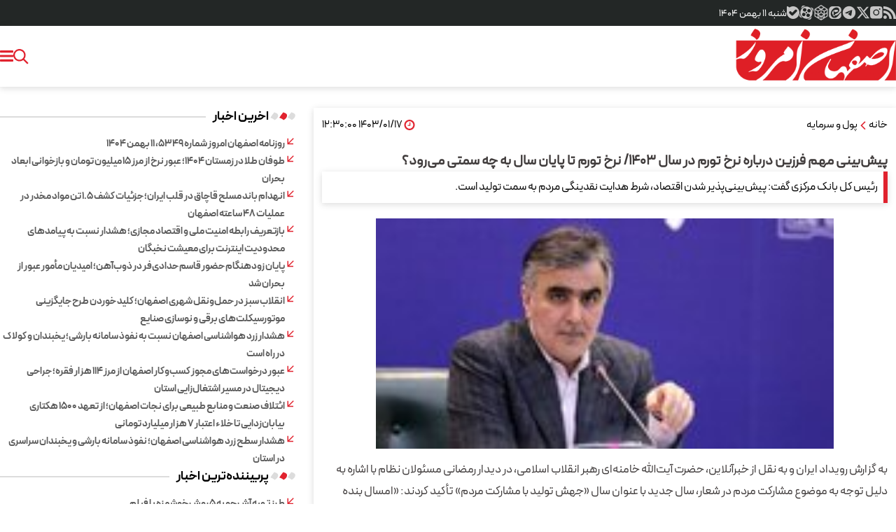

--- FILE ---
content_type: text/html; charset=UTF-8
request_url: https://esfahanemrooz.ir/%D8%A8%D8%AE%D8%B4-%D9%BE%D9%88%D9%84-%D8%B3%D8%B1%D9%85%D8%A7%DB%8C%D9%87-37/925254-%D9%BE%DB%8C%D8%B4-%D8%A8%DB%8C%D9%86%DB%8C-%D9%85%D9%87%D9%85-%D9%81%D8%B1%D8%B2%DB%8C%D9%86-%D8%AF%D8%B1%D8%A8%D8%A7%D8%B1%D9%87-%D9%86%D8%B1%D8%AE
body_size: 24706
content:
<!doctype html>
<html class="dir-rtl lang-fa browser-chrome browser-chrome-131 os-osx" lang="fa" data-ng-app="aasaamApp" dir="rtl"><!--<![endif]-->

<head prefix="og: http://ogp.me/ns# fb: http://ogp.me/ns/fb#">

  <meta name="viewport" content="width=device-width, initial-scale=1">
  <meta name="robots" content="max-image-preview:large">
  <meta charset="utf-8">
  <title>پیش‌بینی مهم فرزین درباره نرخ تورم در سال ۱۴۰۳/ نرخ تورم تا پایان سال به چه سمتی می‌رود؟</title>
    <meta property="og:title" content="پیش‌بینی مهم فرزین درباره نرخ تورم در سال ۱۴۰۳/ نرخ تورم تا پایان سال به چه سمتی می‌رود؟">
  <meta property="og:site_name" content="اصفهان امروز ">
      <meta name="keywords" content="">
      <meta name="description" content="رئیس کل بانک مرکزی گفت: پیش‌بینی‌پذیر شدن اقتصاد، شرط هدایت نقدینگی مردم به سمت تولید است.">
    <meta property="og:description" content="رئیس کل بانک مرکزی گفت: پیش‌بینی‌پذیر شدن اقتصاد، شرط هدایت نقدینگی مردم به سمت تولید است.">
            <meta property="og:type" content="article">
          <meta property="og:url" content="https://esfahanemrooz.ir/بخش-%D9%BE%D9%88%D9%84-%D8%B3%D8%B1%D9%85%D8%A7%DB%8C%D9%87-37/925254-%D9%BE%DB%8C%D8%B4-%D8%A8%DB%8C%D9%86%DB%8C-%D9%85%D9%87%D9%85-%D9%81%D8%B1%D8%B2%DB%8C%D9%86-%D8%AF%D8%B1%D8%A8%D8%A7%D8%B1%D9%87-%D9%86%D8%B1%D8%AE">
          <meta property="og:image" content="https://static3.esfahanemrooz.ir/thumbnail/ZTFlNDYSLiZe/gGPOxUCvj78jBxdMYo05jIr4UaGvDmg05LhZMR0PWrYdDgvbUhonjOFruVsbOX3-/ZTFlNDYSLiZe.jpg">
  
  <script>
    var socketAccess = 'kk5rg4942up2d1dgc0erlujnj1';
    var refereData = {"type":0,"referer":null};
    var modelHits = {"8":["558561"]};
    var pageRefereData = "\/";
    var uHash = 'cWa9je';
    var i18n = new Array();
    var masterConfig = {"domain":"esfahanemrooz.ir","v":"b0fac689","lang":"fa","blackHoleToken":"AAAAAhQDBgARIGM5ZGFhZWZlMTg0ZDM5ZjBhZmFjYjk3ZWYyZjhkZWY4BgERIGM5ZGFhZWZlMTg0ZDM5ZjBhZmFjYjk3ZWYyZjhkZWY4BgIRIGQxOThjNzgwNjBjZDVhNTRjYmM4NWEzOTViNjMxYTQ3","dir":"rtl","ajaxGeneration":true,"baseUrl":"\/","u":null,"wss":"89e72334ab41b7ee04789fe4f9c70acf","debug":false};
    var currentTime = new Date('Sat, 31 Jan 2026 03:05:41 +0000');
    var isAdverHolderMode = false;
      </script>

  <!-- fav icon -->
  <link href="/favicon.ico?v=9754" type="image/x-icon" rel="icon" />
  <link href="/favicon.ico?v=9754" type="image/x-icon" rel="shortcut icon" />
  <!-- apple touch fav icon -->
  <link rel="apple-touch-icon" sizes="152x152" href="/favicon-152.png?v=9754" />
  <link rel="apple-touch-icon" sizes="144x144" href="/favicon-144.png?v=9754" />
  <link rel="apple-touch-icon" sizes="120x120" href="/favicon-120.png?v=9754" />
  <link rel="apple-touch-icon" sizes="114x114" href="/favicon-114.png?v=9754" />
  <link rel="apple-touch-icon" sizes="72x72" href="/favicon-72.png?v=9754" />
  <link rel="apple-touch-icon-precomposed" href="/favicon-57.png?v=9754" />
  <script src="/js/fancybox.umd.js"></script>
  <link rel="stylesheet" href="/css/fancybox.css" />
      <link href="https://esfahanemrooz.ir/بخش-%D9%BE%D9%88%D9%84-%D8%B3%D8%B1%D9%85%D8%A7%DB%8C%D9%87-37/925254-%D9%BE%DB%8C%D8%B4-%D8%A8%DB%8C%D9%86%DB%8C-%D9%85%D9%87%D9%85-%D9%81%D8%B1%D8%B2%DB%8C%D9%86-%D8%AF%D8%B1%D8%A8%D8%A7%D8%B1%D9%87-%D9%86%D8%B1%D8%AE" rel="canonical">

  
  <link rel="stylesheet" href="/_v2/css/news_rtl.css?v=b0fac689">

  
  <script src="/_v2/lib/js/frameworks-news.min.js?v=b0fac689"></script>


    
    <script src="/_v2/js/main-news.min.js?v=b0fac689"></script>


  </head>
<body class="news">
  <style>
.news .echo_detail ul a{
        display: unset;
        color: #e0222e;
        font-weight: bold;
}
.left_col {
  @media only screen and (min-width: 980px) {
    margin-top: 0;
  }
}

.echo_detail img {
    max-width: 100%;
    margin: 0 auto;
    display: block;
    height: auto;
}
.blank_outer .cols_cnt {
  display: block !important;
}
</style>

<!-- HEADER -->
<!-- START HEADER -->
<header class="header">
  <div class="top_header_cnt">
    <div class="main_wrapper">
      <div class="top_header">
        <!-- SOCIAL ICONS -->
        <div class="header_global_icon">
          <div class="noprint global_icons">
  <ul class="ul_search">
    <li>
      <a title="rss" class="rss" href="/feeds" target="_blank">
        <svg aria-hidden="true" xmlns="http://www.w3.org/2000/svg" width="18" height="20" viewBox="0 0 24 24">
          <path fill="#c6c6c6"
            d="M19.199 24C19.199 13.467 10.533 4.8 0 4.8V0c13.165 0 24 10.835 24 24zM3.291 17.415a3.3 3.3 0 0 1 3.293 3.295A3.303 3.303 0 0 1 3.283 24C1.47 24 0 22.526 0 20.71s1.475-3.294 3.291-3.295M15.909 24h-4.665c0-6.169-5.075-11.245-11.244-11.245V8.09c8.727 0 15.909 7.184 15.909 15.91" />
        </svg>
      </a>
    </li>
    <li>
      <a class="instagram" href="https://www.instagram.com/esfahanemrooz/" title="اینستاگرام">
        <svg aria-hidden="true" xmlns="http://www.w3.org/2000/svg" width="20" height="20" viewBox="0 0 14 14">
          <path fill="#c6c6c6" fill-rule="evenodd"
            d="M3.39.787A2.604 2.604 0 0 0 .786 3.39v6.944a2.604 2.604 0 0 0 2.604 2.604h6.944a2.604 2.604 0 0 0 2.603-2.604V3.39A2.604 2.604 0 0 0 10.334.787zm7.693 2.607a.75.75 0 1 1-1.5 0a.75.75 0 0 1 1.5 0m-4.22 1.388a2.08 2.08 0 1 0 0 4.16a2.08 2.08 0 0 0 0-4.16m-3.081 2.08a3.08 3.08 0 1 1 6.16 0a3.08 3.08 0 0 1-6.16 0"
            clip-rule="evenodd" />
        </svg>
      </a>
    </li>
    <li>
      <a href="https://twitter.com/esfahanemrooz" title="توئیتر" class="twitter">
        <svg aria-hidden="true" xmlns="http://www.w3.org/2000/svg" width="18" height="18" viewBox="0 0 16 16">
          <path fill="#c6c6c6"
            d="M12.6.75h2.454l-5.36 6.142L16 15.25h-4.937l-3.867-5.07l-4.425 5.07H.316l5.733-6.57L0 .75h5.063l3.495 4.633L12.601.75Zm-.86 13.028h1.36L4.323 2.145H2.865z" />
        </svg>
      </a>
    </li>
    <li>
      <a href="https://t.me/esfahanemrouz" title="تلگرام" class="telegram">
        <svg aria-hidden="true" xmlns="http://www.w3.org/2000/svg" width="22" height="22" viewBox="0 0 24 24">
          <path fill="#c6c6c6"
            d="M12 2C6.48 2 2 6.48 2 12s4.48 10 10 10s10-4.48 10-10S17.52 2 12 2m4.64 6.8c-.15 1.58-.8 5.42-1.13 7.19c-.14.75-.42 1-.68 1.03c-.58.05-1.02-.38-1.58-.75c-.88-.58-1.38-.94-2.23-1.5c-.99-.65-.35-1.01.22-1.59c.15-.15 2.71-2.48 2.76-2.69a.2.2 0 0 0-.05-.18c-.06-.05-.14-.03-.21-.02c-.09.02-1.49.95-4.22 2.79c-.4.27-.76.41-1.08.4c-.36-.01-1.04-.2-1.55-.37c-.63-.2-1.12-.31-1.08-.66c.02-.18.27-.36.74-.55c2.92-1.27 4.86-2.11 5.83-2.51c2.78-1.16 3.35-1.36 3.73-1.36c.08 0 .27.02.39.12c.1.08.13.19.14.27c-.01.06.01.24 0 .38" />
        </svg>
      </a>
    </li>
    <li>
      <a href="https://eitaa.com/esfahanemruz" title="ایتا" class="eitaa">
        <svg xmlns="http://www.w3.org/2000/svg" viewBox="0 0 3584.55 3673.6" aria-hidden="true" width="18" height="18">
          <g id="Isolation_Mode" data-name="Isolation Mode">
            <path
              d="M1071.43,2.75H2607.66C3171,2.75,3631.82,462.91,3631.82,1026.2v493.93c-505,227-1014.43,1348.12-1756.93,1104.51-61.16,43.46-202.11,222.55-212,358.43-257.11-34.24-553.52-328.88-517.95-646.62C717,2026.91,1070.39,1455.5,1409.74,1225.51c727.32-492.94,1737.05-69,1175.39,283.45-341.52,214.31-1071.84,355.88-995.91-170.24-200.34,57.78-328.58,431.34-87.37,626-223.45,219.53-180.49,623.07,58.36,755.57,241.56-625.87,1082.31-544.08,1422-1291.2,255.57-562-123.34-1202.37-880.91-1104C1529.56,399.34,993.64,881.63,725.62,1453.64,453.68,2034,494.15,2811.15,1052.55,3202.82c657.15,460.92,1356.78,34.13,1780.52-523.68,249.77-328.78,468-693,798.75-903.37v875.72c0,563.28-460.88,1024.86-1024.16,1024.86H1071.43c-563.29,0-1024.16-460.87-1024.16-1024.16V1026.9C47.27,463.61,508.14,2.74,1071.43,2.74Z"
              transform="translate(-47.27 -2.74)" fill-rule="evenodd" fill="#c6c6c6" />
          </g>
        </svg>
      </a>
    </li>
    <li>
      <a href="https://rubika.ir/esfahanemrouz" title="روبیکا" class="rubika">
        <svg fill="#c6c6c6" version="1.1" id="Capa_1" xmlns="http://www.w3.org/2000/svg"
          xmlns:xlink="http://www.w3.org/1999/xlink" viewBox="0 0 412.287 412.287" xml:space="preserve" stroke="#c6c6c6"
          aria-hidden="true" width="22" height="22">
          <g id="SVGRepo_bgCarrier" stroke-width="0"></g>
          <g id="SVGRepo_tracerCarrier" stroke-linecap="round" stroke-linejoin="round"></g>
          <g id="SVGRepo_iconCarrier">
            <g>
              <path
                d="M380.546,110.125L211.552,1.586c-3.293-2.115-7.515-2.115-10.807,0L31.744,110.081c-2.866,1.84-4.6,5.014-4.598,8.42 l0.041,180.039c0.002,3.476,1.806,6.699,4.767,8.519l168.961,103.75c1.605,0.986,3.419,1.479,5.233,1.479 c1.814,0,3.629-0.491,5.232-1.479L380.352,307.1c2.96-1.818,4.766-5.043,4.767-8.519l0.023-180.039 C385.143,115.137,383.409,111.965,380.546,110.125z M206.147,25.627l61.936,39.629l-61.936,39.627l-61.934-39.627L206.147,25.627z M50.197,291.254v-63.938l60.692,36.848l0.01,64.377L50.197,291.254z M110.899,237.623l-60.703-37.285v-64.74l60.703,38.842 V237.623z M63.22,116.834l59.186-37.869l59.186,37.869l-59.186,37.869L63.22,116.834z M133.908,174.44l60.705-38.844v64.742 l-60.705,37.285V174.44z M133.938,277.927l40.348,25.815l-40.348,24.783V277.927L133.938,277.927z M194.642,379.952l-50.232-30.854 l50.232-30.847V379.952z M206.138,297.04l-62.076-38.765l62.076-38.592l62.076,38.733L206.138,297.04z M217.653,379.952v-61.645 l50.194,30.812L217.653,379.952z M278.358,328.571l-40.388-24.805l40.388-25.842V328.571z M278.388,237.67l-60.703-37.287v-64.736 l60.703,38.842V237.67z M230.708,116.879l59.186-37.867l59.186,37.867l-59.186,37.869L230.708,116.879z M362.104,291.3 l-60.705,37.286v-63.17l60.705-37.983V291.3z M362.104,200.383l-60.705,37.287v-63.182l60.705-38.844V200.383z">
              </path>
            </g>
          </g>
        </svg>
      </a>
    </li>

    <li>
      <a href="https://www.aparat.com/esfahanemrooz" title="آپارات" class=" aparat">
        <svg xmlns="http://www.w3.org/2000/svg" width="20" height="20" viewBox="0 0 24 24" aria-hidden="true">
          <path fill="#c6c6c6"
            d="M12.001 1.594c-9.27-.003-13.913 11.203-7.36 17.758a10.403 10.403 0 0 0 17.76-7.355c0-5.744-4.655-10.401-10.4-10.403M6.11 6.783c.501-2.598 3.893-3.294 5.376-1.103s-.422 5.082-3.02 4.582A2.97 2.97 0 0 1 6.11 6.783m4.322 8.988c-.504 2.597-3.896 3.288-5.377 1.096s.427-5.08 3.025-4.579a2.97 2.97 0 0 1 2.352 3.483m1.26-2.405c-1.152-.223-1.462-1.727-.491-2.387c.97-.66 2.256.18 2.04 1.334a1.32 1.32 0 0 1-1.548 1.053m6.198 3.838c-.501 2.598-3.893 3.293-5.376 1.103s.421-5.082 3.02-4.583a2.97 2.97 0 0 1 2.356 3.48m-1.967-5.502c-2.598-.501-3.293-3.896-1.102-5.38s5.081.422 4.582 3.02a2.97 2.97 0 0 1-3.48 2.36M13.59 23.264l2.264.61a3.715 3.715 0 0 0 4.543-2.636l.64-2.402a11.38 11.38 0 0 1-7.448 4.428m7.643-19.665l-2.363-.629a11.38 11.38 0 0 1 4.354 7.62l.65-2.459A3.715 3.715 0 0 0 21.231 3.6M.672 13.809l-.541 2.04a3.715 3.715 0 0 0 2.636 4.543l2.107.562a11.38 11.38 0 0 1-4.203-7.145M10.357.702L8.15.126a3.715 3.715 0 0 0-4.547 2.637l-.551 2.082A11.38 11.38 0 0 1 10.358.702" />
        </svg>
      </a>
    </li>
    <li>
      <a href="https://ble.ir/esfemrooz" title="بله" class="ble">
        <svg xmlns="http://www.w3.org/2000/svg" viewBox="0 0 1000 999.63" aria-hidden="true" width="18" height="18">
          <g id="File">
            <path
              d="M1009.65,466.44c-1.3-21.39-5-42.79-9.7-63.78C987.56,346,964.66,291.8,933.47,242.91,863.09,132.24,747.53,51,619,24a411.57,411.57,0,0,0-57.28-9.1,443.14,443.14,0,0,0-76.38-1.7,388.45,388.45,0,0,0-61.88,7.2c-18.7,2.6-36.89,7.8-55,12.69-16.9,5.3-33.69,11.3-50.09,18.2a469.62,469.62,0,0,0-45.78,22.09,437.61,437.61,0,0,0-42.69,26.29,100.06,100.06,0,0,1-10.6,6.8c-34.19-26-68.78-51.38-104.77-74.77-9.89-6.1-19.49-13-30.59-16.7-18.19-6.4-39.48-1.5-53.78,11.5C16.55,38.57,10.66,57.37,12.26,75.26c.1,23.79-.1,47.69.2,71.48-.3,24-.1,48.18-.2,72.18s-.1,48,.1,72q-.3,42,0,83.87-.3,40.78.1,81.57c.2,34-1.6,68.18,2.19,102.07,2.7,34.89,9.9,69.48,20.3,102.77,47.38,154.85,175.24,283,330.8,328.3l.1.6c32.39,9.6,65.68,16.7,99.27,19.29,37.28,3.6,75.07,3.5,112.16-2.19,19.9-1.5,39.39-6.4,58.88-10.7A566.24,566.24,0,0,0,702,974.59c20.1-8.6,40-17.9,58.89-29.1a455,455,0,0,0,48.38-31.59,496.83,496.83,0,0,0,51.28-43.48,486.75,486.75,0,0,0,35.19-38A500,500,0,0,0,926.27,792c8.6-12.79,16.6-26.09,24.3-39.49,7.89-15.19,15.49-30.39,22.29-46.08,7.4-18.8,14.7-37.69,19.89-57.18,4.4-16,9.2-32,10.8-48.49,4.2-17.39,6.1-35.69,6.8-53.48A412.52,412.52,0,0,0,1009.65,466.44ZM826.51,400.86c-6.1,16.2-16.8,30.09-29.5,41.69-11.09,11-22.09,22.09-33.19,33.19-11.79,11.79-23.59,23.49-35.28,35.39-11.3,11.19-22.6,22.39-33.89,33.79-12.3,12.29-24.7,24.59-36.89,36.89-14,14.09-28.09,28-42.09,42.08-13.2,13.3-26.49,26.49-39.79,39.79s-26.79,26.69-40.09,40.09c-12.29,11.79-23.49,24.89-37.38,35a105.49,105.49,0,0,1-57.89,16c-23.59-1.5-46.68-10.79-63.68-27.39q-78.42-78.42-156.95-157c-12.79-12.7-21.39-29.09-26-46.39-4.8-23.89-2-49.48,10.3-70.77,9.39-16.5,23.79-29.6,40.18-39a107.88,107.88,0,0,1,57.89-9.7c21.39,3.2,41.88,13,56.88,28.79,28.39,28.39,56.68,56.88,85.27,85.18,8.6-8.2,16.9-16.8,25.1-25.3,12-11.49,23.79-23.29,35.28-35.39,11.4-10.59,22.3-21.79,33.09-33.09,7.7-6.89,14.7-14.49,22.1-21.79,12-11.7,23.69-23.59,35.39-35.49,11.29-10.79,22.19-22,33.09-33,11.79-11.49,23.29-23.29,35-34.89a106.64,106.64,0,0,1,42.18-26.39A107.77,107.77,0,0,1,768,274.5c25.7,9.8,46.29,30,57.59,54.88C833.9,352.28,834.9,377.87,826.51,400.86Z"
              transform="translate(-12 -12.19)" fill="#c6c6c6" />
          </g>
        </svg>
      </a>
    </li>
  </ul>
</div>        </div>
        <!-- END SOCIAL ICONS -->
        <!-- DATE -->
        <div class="header_time">
          <div class="date_wrap ">
  <span class="persian_time">
    <time datetime="2026-01-31T03:05:41+00:00" data-calendar-georgian="شنبه ۱۱ بهمن ۱۴۰۴" >شنبه ۱۱ بهمن ۱۴۰۴</time>  </span>    
</div>        </div>
        <!-- END OF DATE -->
      </div>
    </div>
  </div>
  <div class="menu">
    <div class="main_header main_wrapper" itemscope="" itemtype="http://schema.org/Organization">
      <div class="menu_header">
        <div class="logo">
                      <a href="/" title="اصفهان امروز" itemprop="url">
              <img class="printme" src="/images/esfehanemrooz.webp" width="230" height="80" alt="اصفهان امروز" >
            </a>
                  </div>
        <!-- MENU -->
        <nav aria-label="Main" class="top_nav nav_cnt noprint" itemscope itemtype="http://schema.org/SiteNavigationElement">

  
      
      <ul id="nav_toggle" itemscope="" itemtype="http://schema.org/SiteNavigationElement">
        
          <li class="">
                          <a class="drop" href="/" title="صفحه نخست">
                صفحه نخست              </a>
            
                                  </li>
        
          <li class="">
                          <span class="drop" title="پول و سرمایه">
                پول و سرمایه              </span>
            
                          <svg class="menu_child submenu_mobile_icn" xmlns="http://www.w3.org/2000/svg" aria-hidden="true" role="img" width="14" height="14" preserveAspectRatio="xMidYMid meet" viewBox="0 0 384 512">
                <path d="M192 384c-8.188 0-16.38-3.125-22.62-9.375l-160-160c-12.5-12.5-12.5-32.75 0-45.25s32.75-12.5 45.25 0L192 306.8l137.4-137.4c12.5-12.5 32.75-12.5 45.25 0s12.5 32.75 0 45.25l-160 160C208.4 380.9 200.2 384 192 384z" />
              </svg>
                        
      <ul class="sub_menu" itemscope="" itemtype="http://schema.org/SiteNavigationElement">
        
          <li class='active'>
                          <a class="drop" href="/بخش-%D9%BE%D9%88%D9%84-%D8%B3%D8%B1%D9%85%D8%A7%DB%8C%D9%87-37" title="همه عناوین این بخش">
                همه عناوین این بخش              </a>
            
                                  </li>
        
          <li class="">
                          <a class="drop" href="/بخش-%D8%B4%D8%A7%D8%AE%D8%B5-142" title=" شاخص">
                 شاخص              </a>
            
                                  </li>
        
          <li class="">
                          <a class="drop" href="/بخش-%D8%A8%D9%88%D8%B1%D8%B3-77" title=" بورس">
                 بورس              </a>
            
                                  </li>
        
          <li class="">
                          <a class="drop" href="/بخش-%D8%A8%D8%A7%D8%B2%D8%A7%D8%B1-220" title=" بازار">
                 بازار              </a>
            
                                  </li>
        
          <li class="">
                          <a class="drop" href="/بخش-%D8%B4%D8%B1%DA%A9%D8%AA-89" title=" شرکت">
                 شرکت              </a>
            
                                  </li>
        
          <li class="">
                          <a class="drop" href="/بخش-%DA%A9%D8%B3%D8%A8-%DA%A9%D8%A7%D8%B1-30" title=" کسب و کار">
                 کسب و کار              </a>
            
                                  </li>
        
                </ul>

                </li>
        
          <li class="">
                          <span class="drop" title=" جامعه">
                 جامعه              </span>
            
                          <svg class="menu_child submenu_mobile_icn" xmlns="http://www.w3.org/2000/svg" aria-hidden="true" role="img" width="14" height="14" preserveAspectRatio="xMidYMid meet" viewBox="0 0 384 512">
                <path d="M192 384c-8.188 0-16.38-3.125-22.62-9.375l-160-160c-12.5-12.5-12.5-32.75 0-45.25s32.75-12.5 45.25 0L192 306.8l137.4-137.4c12.5-12.5 32.75-12.5 45.25 0s12.5 32.75 0 45.25l-160 160C208.4 380.9 200.2 384 192 384z" />
              </svg>
                        
      <ul class="sub_menu" itemscope="" itemtype="http://schema.org/SiteNavigationElement">
        
          <li class="">
                          <a class="drop" href="/بخش-%D8%AC%D8%A7%D9%85%D8%B9%D9%87-169" title="همه عناوین این بخش">
                همه عناوین این بخش              </a>
            
                                  </li>
        
          <li class="">
                          <a class="drop" href="/بخش-%D9%85%D8%B1%D8%AF%D9%85-130" title=" مردم">
                 مردم              </a>
            
                                  </li>
        
          <li class="">
                          <a class="drop" href="/بخش-%D8%AD%D9%88%D8%A7%D8%AF%D8%AB-32" title=" حوادث">
                 حوادث              </a>
            
                                  </li>
        
          <li class="">
                          <a class="drop" href="/بخش-%D9%85%D8%B4%D8%A7%D9%88%D8%B1-13" title=" مشاور">
                 مشاور              </a>
            
                                  </li>
        
          <li class="">
                          <a class="drop" href="/بخش-%D8%AE%D8%A7%D9%86%D9%88%D8%A7%D8%AF%D9%87-26" title=" خانواده">
                 خانواده              </a>
            
                                  </li>
        
                </ul>

                </li>
        
          <li class="">
                          <span class="drop" title="فرهنگ و هنر">
                فرهنگ و هنر              </span>
            
                          <svg class="menu_child submenu_mobile_icn" xmlns="http://www.w3.org/2000/svg" aria-hidden="true" role="img" width="14" height="14" preserveAspectRatio="xMidYMid meet" viewBox="0 0 384 512">
                <path d="M192 384c-8.188 0-16.38-3.125-22.62-9.375l-160-160c-12.5-12.5-12.5-32.75 0-45.25s32.75-12.5 45.25 0L192 306.8l137.4-137.4c12.5-12.5 32.75-12.5 45.25 0s12.5 32.75 0 45.25l-160 160C208.4 380.9 200.2 384 192 384z" />
              </svg>
                        
      <ul class="sub_menu" itemscope="" itemtype="http://schema.org/SiteNavigationElement">
        
          <li class="">
                          <a class="drop" href="/بخش-%D9%81%D8%B1%D9%87%D9%86%DA%AF-%D9%87%D9%86%D8%B1-152" title="همه عناوین این بخش">
                همه عناوین این بخش              </a>
            
                                  </li>
        
          <li class="">
                          <a class="drop" href="/بخش-%D8%B1%D8%B3%D8%A7%D9%86%D9%87-135" title=" رسانه">
                 رسانه              </a>
            
                                  </li>
        
          <li class="">
                          <a class="drop" href="/بخش-%D8%B3%DB%8C%D9%86%D9%85%D8%A7-%D8%AA%D9%84%D9%88%DB%8C%D8%B2%DB%8C%D9%88%D9%86-66" title=" سینما و تلویزیون">
                 سینما و تلویزیون              </a>
            
                                  </li>
        
          <li class="">
                          <a class="drop" href="/بخش-%D8%AA%D8%A6%D8%A7%D8%AA%D8%B1-185" title=" تئاتر">
                 تئاتر              </a>
            
                                  </li>
        
          <li class="">
                          <a class="drop" href="/بخش-%D9%85%D9%88%D8%B3%DB%8C%D9%82%DB%8C-57" title=" موسیقی">
                 موسیقی              </a>
            
                                  </li>
        
          <li class="">
                          <a class="drop" href="/بخش-%D9%86%D8%B4%D8%B1-%D8%A7%D8%AF%D8%A8-195" title=" نشر و ادب">
                 نشر و ادب              </a>
            
                                  </li>
        
          <li class="">
                          <a class="drop" href="/بخش-%D9%86%DA%AF%D8%A7%D8%B1%D8%B3%D8%AA%D8%A7%D9%86-110" title=" نگارستان">
                 نگارستان              </a>
            
                                  </li>
        
                </ul>

                </li>
        
          <li class="">
                          <span class="drop" title=" دانش">
                 دانش              </span>
            
                          <svg class="menu_child submenu_mobile_icn" xmlns="http://www.w3.org/2000/svg" aria-hidden="true" role="img" width="14" height="14" preserveAspectRatio="xMidYMid meet" viewBox="0 0 384 512">
                <path d="M192 384c-8.188 0-16.38-3.125-22.62-9.375l-160-160c-12.5-12.5-12.5-32.75 0-45.25s32.75-12.5 45.25 0L192 306.8l137.4-137.4c12.5-12.5 32.75-12.5 45.25 0s12.5 32.75 0 45.25l-160 160C208.4 380.9 200.2 384 192 384z" />
              </svg>
                        
      <ul class="sub_menu" itemscope="" itemtype="http://schema.org/SiteNavigationElement">
        
          <li class="">
                          <a class="drop" href="/بخش-%D8%AF%D8%A7%D9%86%D8%B4-4" title="همه عناوین  این بخش">
                همه عناوین  این بخش              </a>
            
                                  </li>
        
          <li class="">
                          <a class="drop" href="/بخش-%D8%B9%D9%84%D9%88%D9%85-%D9%81%D9%86%D9%88%D9%86-207" title=" علوم و فنون">
                 علوم و فنون              </a>
            
                                  </li>
        
          <li class="">
                          <a class="drop" href="/بخش-%D8%AE%D9%88%D8%AF%D8%B1%D9%88-165" title=" خودرو">
                 خودرو              </a>
            
                                  </li>
        
          <li class="">
                          <a class="drop" href="/بخش-%D8%A7%D8%A8%D8%B2%D8%A7%D8%B1%D9%87%D8%A7-45" title=" ابزارها">
                 ابزارها              </a>
            
                                  </li>
        
          <li class="">
                          <a class="drop" href="https://esfahanemrooz.ir/web" title=" وب">
                 وب              </a>
            
                                  </li>
        
          <li class="">
                          <a class="drop" href="/بخش-%D9%86%D8%B1%D9%85-%D8%A7%D9%81%D8%B2%D8%A7%D8%B1-%D8%A8%D8%A7%D8%B2%DB%8C-9" title=" نرم افزار و بازی">
                 نرم افزار و بازی              </a>
            
                                  </li>
        
                </ul>

                </li>
        
          <li class="">
                          <span class="drop" title=" سبک زندگی">
                 سبک زندگی              </span>
            
                          <svg class="menu_child submenu_mobile_icn" xmlns="http://www.w3.org/2000/svg" aria-hidden="true" role="img" width="14" height="14" preserveAspectRatio="xMidYMid meet" viewBox="0 0 384 512">
                <path d="M192 384c-8.188 0-16.38-3.125-22.62-9.375l-160-160c-12.5-12.5-12.5-32.75 0-45.25s32.75-12.5 45.25 0L192 306.8l137.4-137.4c12.5-12.5 32.75-12.5 45.25 0s12.5 32.75 0 45.25l-160 160C208.4 380.9 200.2 384 192 384z" />
              </svg>
                        
      <ul class="sub_menu" itemscope="" itemtype="http://schema.org/SiteNavigationElement">
        
          <li class="">
                          <a class="drop" href="/بخش-%D8%B3%D8%A8%DA%A9-%D8%B2%D9%86%D8%AF%DA%AF%DB%8C-14" title="همه عناوین این بخش">
                همه عناوین این بخش              </a>
            
                                  </li>
        
          <li class="">
                          <a class="drop" href="/بخش-%D8%AE%D8%A7%D9%86%D9%87-%DA%A9%D8%A7%D8%B4%D8%A7%D9%86%D9%87-55" title=" خانه و کاشانه">
                 خانه و کاشانه              </a>
            
                                  </li>
        
          <li class="">
                          <a class="drop" href="/بخش-%D8%B3%D9%84%D8%A7%D9%85%D8%AA-71" title=" سلامت">
                 سلامت              </a>
            
                                  </li>
        
          <li class="">
                          <a class="drop" href="/بخش-%D8%AA%D9%86-%D9%BE%D9%88%D8%B4-43" title=" تن پوش">
                 تن پوش              </a>
            
                                  </li>
        
          <li class="">
                          <a class="drop" href="/بخش-%DA%AF%D8%B1%D8%AF%D8%B4%DA%AF%D8%B1%DB%8C-174" title=" گردشگری">
                 گردشگری              </a>
            
                                  </li>
        
                </ul>

                </li>
        
          <li class="">
                          <span class="drop" title=" ورزش">
                 ورزش              </span>
            
                          <svg class="menu_child submenu_mobile_icn" xmlns="http://www.w3.org/2000/svg" aria-hidden="true" role="img" width="14" height="14" preserveAspectRatio="xMidYMid meet" viewBox="0 0 384 512">
                <path d="M192 384c-8.188 0-16.38-3.125-22.62-9.375l-160-160c-12.5-12.5-12.5-32.75 0-45.25s32.75-12.5 45.25 0L192 306.8l137.4-137.4c12.5-12.5 32.75-12.5 45.25 0s12.5 32.75 0 45.25l-160 160C208.4 380.9 200.2 384 192 384z" />
              </svg>
                        
      <ul class="sub_menu" itemscope="" itemtype="http://schema.org/SiteNavigationElement">
        
          <li class="">
                          <a class="drop" href="/بخش-%D9%88%D8%B1%D8%B2%D8%B4-162" title="همه عناوین این بخش">
                همه عناوین این بخش              </a>
            
                                  </li>
        
          <li class="">
                          <a class="drop" href="/بخش-%D9%88%D8%B1%D8%B2%D8%B4-%D8%A7%DB%8C%D8%B1%D8%A7%D9%86%DB%8C-241" title=" ایران">
                 ایران              </a>
            
                                  </li>
        
          <li class="">
                          <a class="drop" href="/بخش-%D8%AA%D9%88%D9%BE-%D8%AA%D9%88%D8%B1-155" title=" توپ و تور">
                 توپ و تور              </a>
            
                                  </li>
        
          <li class="">
                          <a class="drop" href="/بخش-%D9%88%D8%B1%D8%B2%D8%B4%D9%87%D8%A7%DB%8C-%D8%B1%D8%B2%D9%85%DB%8C-236" title=" ورزشهای رزمی">
                 ورزشهای رزمی              </a>
            
                                  </li>
        
          <li class="">
                          <a class="drop" href="/بخش-%DA%A9%D9%88%D8%B1%D8%B3-151" title=" کورس">
                 کورس              </a>
            
                                  </li>
        
                </ul>

                </li>
        
          <li class="">
                          <span class="drop" title=" شهرستان ها">
                 شهرستان ها              </span>
            
                          <svg class="menu_child submenu_mobile_icn" xmlns="http://www.w3.org/2000/svg" aria-hidden="true" role="img" width="14" height="14" preserveAspectRatio="xMidYMid meet" viewBox="0 0 384 512">
                <path d="M192 384c-8.188 0-16.38-3.125-22.62-9.375l-160-160c-12.5-12.5-12.5-32.75 0-45.25s32.75-12.5 45.25 0L192 306.8l137.4-137.4c12.5-12.5 32.75-12.5 45.25 0s12.5 32.75 0 45.25l-160 160C208.4 380.9 200.2 384 192 384z" />
              </svg>
                        
      <ul class="sub_menu" itemscope="" itemtype="http://schema.org/SiteNavigationElement">
        
          <li class="">
                          <a class="drop" href="/بخش-%D8%B4%D9%87%D8%B1%D8%B3%D8%AA%D8%A7%D9%86-%D9%87%D8%A7-59" title="اخبار همه شهرستان ها">
                اخبار همه شهرستان ها              </a>
            
                                  </li>
        
          <li class="">
                          <a class="drop" href="/بخش-%D8%B4%D9%87%D8%B1%D8%B3%D8%AA%D8%A7%D9%86-%D8%A7%D8%B1%D8%AF%D8%B3%D8%AA%D8%A7%D9%86-31" title=" شهرستان اردستان">
                 شهرستان اردستان              </a>
            
                                  </li>
        
          <li class="">
                          <a class="drop" href="/بخش-%D8%B4%D9%87%D8%B1%D8%B3%D8%AA%D8%A7%D9%86-%D8%A7%D8%B5%D9%81%D9%87%D8%A7%D9%86-203" title=" شهرستان اصفهان">
                 شهرستان اصفهان              </a>
            
                                  </li>
        
          <li class="">
                          <a class="drop" href="/بخش-%D8%B4%D9%87%D8%B1%D8%B3%D8%AA%D8%A7%D9%86-%D8%A2%D8%B1%D8%A7%D9%86-%D8%A8%DB%8C%D8%AF%DA%AF%D9%84-201" title=" شهرستان آران و بیدگل">
                 شهرستان آران و بیدگل              </a>
            
                                  </li>
        
          <li class="">
                          <a class="drop" href="/بخش-%D8%B4%D9%87%D8%B1%D8%B3%D8%AA%D8%A7%D9%86-%D8%A8%D8%B1%D8%AE%D9%88%D8%A7%D8%B1-209" title=" شهرستان برخوار">
                 شهرستان برخوار              </a>
            
                                  </li>
        
          <li class="">
                          <a class="drop" href="/بخش-%D8%B4%D9%87%D8%B1%D8%B3%D8%AA%D8%A7%D9%86-%D8%A8%D9%88%DB%8C%DB%8C%D9%86-%D9%85%DB%8C%D8%A7%D9%86%D8%AF%D8%B4%D8%AA-49" title=" شهرستان بویین میاندشت">
                 شهرستان بویین میاندشت              </a>
            
                                  </li>
        
          <li class="">
                          <a class="drop" href="/بخش-%D8%B4%D9%87%D8%B1%D8%B3%D8%AA%D8%A7%D9%86-%D8%AA%DB%8C%D8%B1%D8%A7%D9%86-%DA%A9%D8%B1%D9%88%D9%86-10" title=" شهرستان تیران و کرون">
                 شهرستان تیران و کرون              </a>
            
                                  </li>
        
          <li class="">
                          <a class="drop" href="/بخش-%D8%B4%D9%87%D8%B1%D8%B3%D8%AA%D8%A7%D9%86-%DA%86%D8%A7%D8%AF%DA%AF%D8%A7%D9%86-200" title=" شهرستان چادگان">
                 شهرستان چادگان              </a>
            
                                  </li>
        
          <li class="">
                          <a class="drop" href="/بخش-%D8%B4%D9%87%D8%B1%D8%B3%D8%AA%D8%A7%D9%86-%D8%AE%D9%85%DB%8C%D9%86%DB%8C-%D8%B4%D9%87%D8%B1-80" title=" شهرستان خمینی شهر">
                 شهرستان خمینی شهر              </a>
            
                                  </li>
        
          <li class="">
                          <a class="drop" href="/بخش-%D8%B4%D9%87%D8%B1%D8%B3%D8%AA%D8%A7%D9%86-%D8%AE%D9%88%D8%A7%D9%86%D8%B3%D8%A7%D8%B1-18" title=" شهرستان خوانسار">
                 شهرستان خوانسار              </a>
            
                                  </li>
        
          <li class="">
                          <a class="drop" href="/بخش-%D8%B4%D9%87%D8%B1%D8%B3%D8%AA%D8%A7%D9%86-%D8%AE%D9%88%D8%B1-%D8%A8%DB%8C%D8%A7%D8%A8%D8%A7%D9%86%DA%A9-136" title=" شهرستان خور و بیابانک">
                 شهرستان خور و بیابانک              </a>
            
                                  </li>
        
          <li class="">
                          <a class="drop" href="/بخش-%D8%B4%D9%87%D8%B1%D8%B3%D8%AA%D8%A7%D9%86-%D8%AF%D9%87%D8%A7%D9%82%D8%A7%D9%86-24" title=" شهرستان دهاقان">
                 شهرستان دهاقان              </a>
            
                                  </li>
        
          <li class="">
                          <a class="drop" href="/بخش-%D8%B4%D9%87%D8%B1%D8%B3%D8%AA%D8%A7%D9%86-%D8%B3%D9%85%DB%8C%D8%B1%D9%85-127" title=" شهرستان سمیرم">
                 شهرستان سمیرم              </a>
            
                                  </li>
        
          <li class="">
                          <a class="drop" href="/بخش-%D8%B4%D9%87%D8%B1%D8%B3%D8%AA%D8%A7%D9%86-%D8%B4%D8%A7%D9%87%DB%8C%D9%86-%D8%B4%D9%87%D8%B1-%D9%85%DB%8C%D9%85%D9%87-15" title=" شهرستان شاهین شهر و میمه">
                 شهرستان شاهین شهر و میمه              </a>
            
                                  </li>
        
          <li class="">
                          <a class="drop" href="/بخش-%D8%B4%D9%87%D8%B1%D8%B3%D8%AA%D8%A7%D9%86-%D8%B4%D9%87%D8%B1%D8%B6%D8%A7-97" title=" شهرستان شهرضا">
                 شهرستان شهرضا              </a>
            
                                  </li>
        
          <li class="">
                          <a class="drop" href="/بخش-%D8%B4%D9%87%D8%B1%D8%B3%D8%AA%D8%A7%D9%86-%D9%81%D8%B1%DB%8C%D8%AF%D9%86-115" title=" شهرستان فریدن">
                 شهرستان فریدن              </a>
            
                                  </li>
        
          <li class="">
                          <a class="drop" href="/بخش-%D8%B4%D9%87%D8%B1%D8%B3%D8%AA%D8%A7%D9%86-%D9%81%D8%B1%DB%8C%D8%AF%D9%88%D9%86-%D8%B4%D9%87%D8%B1-124" title=" شهرستان فریدون شهر">
                 شهرستان فریدون شهر              </a>
            
                                  </li>
        
          <li class="">
                          <a class="drop" href="/بخش-%D8%B4%D9%87%D8%B1%D8%B3%D8%AA%D8%A7%D9%86-%D9%81%D9%84%D8%A7%D9%88%D8%B1%D8%AC%D8%A7%D9%86-184" title=" شهرستان فلاورجان">
                 شهرستان فلاورجان              </a>
            
                                  </li>
        
          <li class="">
                          <a class="drop" href="/بخش-%D8%B4%D9%87%D8%B1%D8%B3%D8%AA%D8%A7%D9%86-%DA%A9%D8%A7%D8%B4%D8%A7%D9%86-167" title=" شهرستان کاشان">
                 شهرستان کاشان              </a>
            
                                  </li>
        
          <li class="">
                          <a class="drop" href="/بخش-%D8%B4%D9%87%D8%B1%D8%B3%D8%AA%D8%A7%D9%86-%DA%AF%D9%84%D9%BE%D8%A7%DB%8C%DA%AF%D8%A7%D9%86-48" title=" شهرستان گلپایگان">
                 شهرستان گلپایگان              </a>
            
                                  </li>
        
          <li class="">
                          <a class="drop" href="/بخش-%D8%B4%D9%87%D8%B1%D8%B3%D8%AA%D8%A7%D9%86-%D9%84%D9%86%D8%AC%D8%A7%D9%86-191" title=" شهرستان لنجان">
                 شهرستان لنجان              </a>
            
                                  </li>
        
          <li class="">
                          <a class="drop" href="/بخش-%D8%B4%D9%87%D8%B1%D8%B3%D8%AA%D8%A7%D9%86-%D9%85%D8%A8%D8%A7%D8%B1%DA%A9%D9%87-146" title=" شهرستان مبارکه">
                 شهرستان مبارکه              </a>
            
                                  </li>
        
          <li class="">
                          <a class="drop" href="/بخش-%D8%B4%D9%87%D8%B1%D8%B3%D8%AA%D8%A7%D9%86-%D9%86%D8%A7%D8%A6%DB%8C%D9%86-54" title=" شهرستان نائین">
                 شهرستان نائین              </a>
            
                                  </li>
        
          <li class="">
                          <a class="drop" href="/بخش-%D8%B4%D9%87%D8%B1%D8%B3%D8%AA%D8%A7%D9%86-%D9%86%D8%AC%D9%81-%D8%A2%D8%A8%D8%A7%D8%AF-132" title=" شهرستان نجف آباد">
                 شهرستان نجف آباد              </a>
            
                                  </li>
        
          <li class="">
                          <a class="drop" href="/بخش-%D8%B4%D9%87%D8%B1%D8%B3%D8%AA%D8%A7%D9%86-%D9%86%D8%B7%D9%86%D8%B2-133" title=" شهرستان نطنز">
                 شهرستان نطنز              </a>
            
                                  </li>
        
                </ul>

                </li>
        
          <li class="">
                          <span class="drop" title=" سرگرمی">
                 سرگرمی              </span>
            
                          <svg class="menu_child submenu_mobile_icn" xmlns="http://www.w3.org/2000/svg" aria-hidden="true" role="img" width="14" height="14" preserveAspectRatio="xMidYMid meet" viewBox="0 0 384 512">
                <path d="M192 384c-8.188 0-16.38-3.125-22.62-9.375l-160-160c-12.5-12.5-12.5-32.75 0-45.25s32.75-12.5 45.25 0L192 306.8l137.4-137.4c12.5-12.5 32.75-12.5 45.25 0s12.5 32.75 0 45.25l-160 160C208.4 380.9 200.2 384 192 384z" />
              </svg>
                        
      <ul class="sub_menu" itemscope="" itemtype="http://schema.org/SiteNavigationElement">
        
          <li class="">
                          <a class="drop" href="/بخش-%D8%B3%D8%B1%DA%AF%D8%B1%D9%85%DB%8C-62" title="همه عناوین این بخش">
                همه عناوین این بخش              </a>
            
                                  </li>
        
          <li class="">
                          <a class="drop" href="/بخش-%D8%B9%D8%AC%D8%A7%DB%8C%D8%A8-153" title=" عجایب">
                 عجایب              </a>
            
                                  </li>
        
          <li class="">
                          <a class="drop" href="/بخش-%D8%B7%D9%86%D8%B2-%DA%A9%D8%A7%D8%B1%DB%8C%DA%A9%D8%A7%D8%AA%D9%88%D8%B1-126" title=" طنز و کاریکاتور">
                 طنز و کاریکاتور              </a>
            
                                  </li>
        
          <li class="">
                          <a class="drop" href="/بخش-%D8%A8%DB%8C%D8%B4%D8%AA%D8%B1-%D8%A8%D8%AF%D8%A7%D9%86%DB%8C%D9%85-63" title=" بیشتر بدانیم">
                 بیشتر بدانیم              </a>
            
                                  </li>
        
          <li class="">
                          <a class="drop" href="/بخش-%D9%BE%D8%A7%D9%88%D8%B1%D9%82%DB%8C-58" title=" پاورقی">
                 پاورقی              </a>
            
                                  </li>
        
          <li class="">
                          <a class="drop" href="/بخش-%D9%81%DB%8C%D9%84%D9%85-%D8%B9%DA%A9%D8%B3-53" title=" فیلم و عکس">
                 فیلم و عکس              </a>
            
                                  </li>
        
          <li class="">
                          <a class="drop" href="/بخش-%D8%A8%D8%A7%D8%B2%DB%8C-91" title=" بازی">
                 بازی              </a>
            
                                  </li>
        
                </ul>

                </li>
        
          <li class="">
                          <span class="drop" title=" آرشیو نشریات">
                 آرشیو نشریات              </span>
            
                          <svg class="menu_child submenu_mobile_icn" xmlns="http://www.w3.org/2000/svg" aria-hidden="true" role="img" width="14" height="14" preserveAspectRatio="xMidYMid meet" viewBox="0 0 384 512">
                <path d="M192 384c-8.188 0-16.38-3.125-22.62-9.375l-160-160c-12.5-12.5-12.5-32.75 0-45.25s32.75-12.5 45.25 0L192 306.8l137.4-137.4c12.5-12.5 32.75-12.5 45.25 0s12.5 32.75 0 45.25l-160 160C208.4 380.9 200.2 384 192 384z" />
              </svg>
                        
      <ul class="sub_menu" itemscope="" itemtype="http://schema.org/SiteNavigationElement">
        
          <li class="">
                          <a class="drop" href="/بخش-%D8%B1%D9%88%D8%B2%D9%86%D8%A7%D9%85%D9%87-%D8%A7%D8%B5%D9%81%D9%87%D8%A7%D9%86-%D8%A7%D9%85%D8%B1%D9%88%D8%B2-239" title=" روزنامه اصفهان امروز">
                 روزنامه اصفهان امروز              </a>
            
                                  </li>
        
          <li class="">
                          <a class="drop" href="/بخش-%D9%85%D8%A7%D9%87%D9%86%D8%A7%D9%85%D9%87-%D8%B7%D9%86%D8%B2-%DA%A9%D8%A7%D8%B1%DB%8C%DA%A9%D8%A7%D8%AA%D9%88%D8%B1-%D8%A7%D8%B5%D9%81%D9%87%D8%A7%D9%86-%D9%86%DB%8C%D9%85%D8%B1%D9%88%D8%B2-240" title=" ماهنامه طنز و کاریکاتور اصفهان نیمروز">
                 ماهنامه طنز و کاریکاتور اصفهان نیمروز              </a>
            
                                  </li>
        
          <li class="">
                          <a class="drop" href="/بخش-%D9%88%D8%B1%D8%B2%D8%B4-%D8%A7%DB%8C%D8%B1%D8%A7%D9%86%DB%8C-241" title=" ورزش ایرانی">
                 ورزش ایرانی              </a>
            
                                  </li>
        
          <li class="">
                          <a class="drop" href="/بخش-%D9%86%D8%B4%D8%B1%DB%8C%D8%A7%D8%AA-%D8%B4%D9%87%D8%B1%D8%B3%D8%AA%D8%A7%D9%86-%D9%87%D8%A7-190" title=" نشریات شهرستان ها">
                 نشریات شهرستان ها              </a>
            
                                  </li>
        
          <li class="">
                          <a class="drop" href="/بخش-%D8%AF%D8%A7%D9%86%D8%B4-%D8%A7%D9%85%D8%B1%D9%88%D8%B2-117" title=" دانش امروز">
                 دانش امروز              </a>
            
                                  </li>
        
          <li class="">
                          <a class="drop" href="/بخش-%D8%A7%D8%B5%D9%81%D9%87%D8%A7%D9%86-%D8%AA%D9%88%D8%AF%DB%8C-104" title=" اصفهان تودی">
                 اصفهان تودی              </a>
            
                                  </li>
        
          <li class="">
                          <a class="drop" href="/بخش-%D8%A7%D8%B5%D9%81%D9%87%D8%A7%D9%86-%D8%A7%D9%84%DB%8C%D9%88%D9%85-118" title=" اصفهان الیوم">
                 اصفهان الیوم              </a>
            
                                  </li>
        
                </ul>

                </li>
        
          <li class="">
                          <span class="drop" title="سایر">
                سایر              </span>
            
                          <svg class="menu_child submenu_mobile_icn" xmlns="http://www.w3.org/2000/svg" aria-hidden="true" role="img" width="14" height="14" preserveAspectRatio="xMidYMid meet" viewBox="0 0 384 512">
                <path d="M192 384c-8.188 0-16.38-3.125-22.62-9.375l-160-160c-12.5-12.5-12.5-32.75 0-45.25s32.75-12.5 45.25 0L192 306.8l137.4-137.4c12.5-12.5 32.75-12.5 45.25 0s12.5 32.75 0 45.25l-160 160C208.4 380.9 200.2 384 192 384z" />
              </svg>
                        
      <ul class="sub_menu" itemscope="" itemtype="http://schema.org/SiteNavigationElement">
        
          <li class="">
                          <a class="drop" href="/بخش-%D8%B9%DA%A9%D8%B3-189" title=" عکس">
                 عکس              </a>
            
                                  </li>
        
          <li class="">
                          <a class="drop" href="/بخش-%D9%81%DB%8C%D9%84%D9%85-51" title=" فیلم">
                 فیلم              </a>
            
                                  </li>
        
          <li class="">
                          <a class="drop" href="/بخش-%D8%AA%D8%AC%D8%A7%D8%B1%DB%8C-237" title=" تجاری">
                 تجاری              </a>
            
                                  </li>
        
          <li class="">
                          <a class="drop" href="/بخش-%D8%A7%D8%B5%D9%81%D9%87%D8%A7%D9%86-197" title="اصفهان">
                اصفهان              </a>
            
                                  </li>
        
          <li class="">
                          <a class="drop" href="/بخش-%D8%A7%DB%8C%D8%B1%D8%A7%D9%86-125" title="ایران">
                ایران              </a>
            
                                  </li>
        
          <li class="">
                          <a class="drop" href="/بخش-%D8%AC%D9%87%D8%A7%D9%86-107" title="جهان">
                جهان              </a>
            
                                  </li>
        
          <li class="">
                          <a class="drop" href="/بخش-%D8%A7%D8%AE%D8%A8%D8%A7%D8%B1-2" title="عناوین کل اخبار">
                عناوین کل اخبار              </a>
            
                                  </li>
        
                </ul>

                </li>
        
          <li class="">
                          <a class="drop" href="/tags/%D8%B4%D9%87%D8%B1%D9%88%D9%86%D8%AF%DB%8C" title="شهروندی">
                شهروندی              </a>
            
                                  </li>
        
                </ul>

      
    </nav>      </div>
      <!-- SEARCH -->
      <div class="search_box">
  <form id="search_container" action="/newsstudios/archive/?curp=1">
    <input id="search_box" name="query" placeholder="جستجو" type="text" value="">
    <svg aria-hidden="true"  id="search_submit_btn" xmlns="http://www.w3.org/2000/svg" width="22" height="22" viewBox="0 0 20 20"><path fill="#e1232f" d="M12.9 14.32a8 8 0 1 1 1.41-1.41l5.35 5.33l-1.42 1.42l-5.33-5.34zM8 14A6 6 0 1 0 8 2a6 6 0 0 0 0 12"/></svg>  
  </form>
  <div class="menu_btn">
    <svg aria-hidden="true"  class="menu_icon" xmlns="http://www.w3.org/2000/svg" width="1.2em" height="1em" preserveAspectRatio="xMidYMid meet" viewBox="0 0 1536 1280"><path fill="#e1232f" d="M1536 1088v128q0 26-19 45t-45 19H64q-26 0-45-19t-19-45v-128q0-26 19-45t45-19h1408q26 0 45 19t19 45zm0-512v128q0 26-19 45t-45 19H64q-26 0-45-19T0 704V576q0-26 19-45t45-19h1408q26 0 45 19t19 45zm0-512v128q0 26-19 45t-45 19H64q-26 0-45-19T0 192V64q0-26 19-45T64 0h1408q26 0 45 19t19 45z"></path></svg>
  </div>
</div>    </div>
  </div>
</header>
<main class="main_wrapper" data-entity-id="925254" data-entity-module="cont">
  <!-- STICKY_NOTIFY? -->
    <!-- START MAIN -->
  <div class="main_row_inner">
    <div class="column_1">
      <!-- POSITION_G0 -->
      <div class=" noprint zxc">
              </div>
      <!-- END POSITION_G0 -->
      <!-- LAZY LOAD INLINE IMAGE -->
<!-- END OF LAZY LOAD INLINE IMAGE -->


<!-- LAZY LOAD INLINE IMAGE -->
<!-- END OF LAZY LOAD INLINE IMAGE -->
<!-- ****************** start of NewsArticle schema ************************************* -->

<!-- NewsArticle Schema -->
<script type="application/ld+json">
  {"@context":"https:\/\/schema.org","@type":"NewsArticle","inLanguage":"fa","mainEntityOfPage":{"@type":"WebPage","@id":"https:\/\/esfahanemrooz.ir\/بخش-%D9%BE%D9%88%D9%84-%D8%B3%D8%B1%D9%85%D8%A7%DB%8C%D9%87-37\/925254-%D9%BE%DB%8C%D8%B4-%D8%A8%DB%8C%D9%86%DB%8C-%D9%85%D9%87%D9%85-%D9%81%D8%B1%D8%B2%DB%8C%D9%86-%D8%AF%D8%B1%D8%A8%D8%A7%D8%B1%D9%87-%D9%86%D8%B1%D8%AE"},"url":"https:\/\/esfahanemrooz.ir\/بخش-%D9%BE%D9%88%D9%84-%D8%B3%D8%B1%D9%85%D8%A7%DB%8C%D9%87-37\/925254-%D9%BE%DB%8C%D8%B4-%D8%A8%DB%8C%D9%86%DB%8C-%D9%85%D9%87%D9%85-%D9%81%D8%B1%D8%B2%DB%8C%D9%86-%D8%AF%D8%B1%D8%A8%D8%A7%D8%B1%D9%87-%D9%86%D8%B1%D8%AE","headline":"پیش‌بینی مهم فرزین درباره نرخ تورم در سال ۱۴۰۳\/ نرخ تورم تا پایان سال به چه سمتی می‌رود؟","alternativeHeadline":"","description":"رئیس کل بانک مرکزی گفت: پیش‌بینی‌پذیر شدن اقتصاد، شرط هدایت نقدینگی مردم به سمت تولید است.","image":{"@type":"ImageObject","url":"https:\/\/static3.esfahanemrooz.ir\/servev2\/ZTFlNDYSLiZe\/eYFLnMzXdX4,\/ZTFlNDYSLiZe.jpg","width":181,"height":null},"datePublished":"2024-04-05T12:30:00Z","dateModified":"2024-04-05T08:00:00Z","keywords":"","articleSection":"پول و سرمایه","author":{"@type":"Organization","name":"اصفهان امروز","url":"https:\/\/www.esfahanemrooz.ir\/"},"publisher":{"@type":"Organization","url":"https:\/\/www.esfahanemrooz.ir\/","name":"اصفهان امروز","logo":{"@type":"ImageObject","url":"https:\/\/www.esfahanemrooz.ir\/images\/esfehanemrooz.webp"}},"articleBody":"به گزارش رویداد ایران و به نقل از خبرآنلاین، حضرت آیت‌الله خامنه‌ای رهبر انقلاب اسلامی، در دیدار رمضانی مسئولان نظام با اشاره به دلیل توجه به موضوع مشارکت مردم در شعار، سال جدید با عنوان سال «جهش تولید با مشارکت مردم» تأکید کردند: «امسال بنده مسئله‌ی «مشارکت مردم» را در شعار سال قرار دادم، برای اینکه به امکانات مشارکت مردم بیشتر توجّه بشود و مردم در مسائل اقتصاد به معنای واقعی کلمه به عرصه بیایند. مردم یعنی توان مردم؛ توان مالی، توان فکری و ذهنی، توان ابتکاری؛ ابتکارات مردم وارد میدان بشود. ما سود میبریم.» رسانه KHAMENEI.IR به همین مناسبت در گفتگو با محمدرضا فرزین، رئیس کل بانک مرکزی، سیاست‌گذاری‌ها و اقدامات لازم برای مشارکت مردم در تولید و همچنین برنامه‌های بانک مرکزی برای تحقق شعار سال ۱۴۰۳ را بررسی کرده است. رهبر انقلاب هم در پیام سال نو و هم در سخنرانی نوروزی امسال، میزان تحقق شعار سال ۱۴۰۲ را به طور کلی مثبت، اما نه در حد مطلوب دانستند و گفتند در سال ۱۴۰۳ هم باید همچنان شعار سال قبل پیگیری شود. شما به عنوان رئیس‌بانک مرکزی بگویید در زمینه «مهار تورم» در سال گذشته چه اقداماتی انجام شد؟ یکی از عمده‌ترین چالش‌های پیش روی دولت‌ها و سیاست‌گذاران اقتصادی کشور در طول سال‌های اخیر مقوله تورم بوده است. در یک طبقه‌بندی کلی، ریشه‌های بروز تورم در این سال‌ها شامل عوامل سمت تقاضا نظیر رشد نقدینگی در سطحی فراتر از نیاز بخش واقعی و عوامل سمت عرضه نظیر رشد نرخ ارز، افزایش قیمت حامل‌های انرژی و کاهش سطح بهره‌وری بوده است. در کنار این عوامل، شکل‌گیری انتظارات تورمی واحدهای اقتصادی مشتمل بر خانوارها و بنگاه‌های اقتصادی نیز متأثر از عواملی همچون تحولات سیاسی خارجی و داخلی و نوسانات نرخ ارز، منجر به تشدید نااطمینانی‌ها در خصوص سطح آتی قیمت‌ها گردیده و نهایتاً به بروز تورم‌های بالا منجر شده است. با این حال، بانک مرکزی در دولت سیزدهم و همچنین در راستای تحقق شعار سال ۱۴۰۲ و عمل به منویات رهبر معظم انقلاب، برنامه‌های عملیاتی در راستای «مهار تورم و رشد تولید» با همکاری ارکان اقتصادی دولت طراحی نمود و هم‌راستا با آن رویکرد تثبیت و حرکت به سمت پیش‌بینی پذیر نمودن اقتصاد ایران را با هدف اثربخشی هر چه بهتر سیاست‌های پولی و بانکی اتخاذ کرد. در بسته سیاستی تثبیت اقتصادی، اقدامات بانک مرکزی حول سه محور اصلی «کنترل و مدیریت نقدینگی»، «تقویت تنظیم‌گری و حکمرانی بانک مرکزی بر بازار ارز»، و «ارتقای سطح تنظیم‌گری و نظارت بانک مرکزی بر شبکه بانکی» به‌منظور اعتباربخشی بیشتر نسبت به سیاست‌های مقام سیاست‌گذار پولی در دستور کار قرار گرفته است. در همین ارتباط، مسئله کنترل رشد نقدینگی به عنوان یکی از مؤلفه‌های بنیادین ایجاد و تشدید کننده تورم، از مهم‌ترین اولویت‌های اقتصادی دولت و بانک مرکزی بوده و به‌طور خاص برنامه کنترل مقداری ترازنامه بانک‌ها توسط بانک مرکزی در حال اجرا است. طی این دوره بانک مرکزی با تنظیم برنامه هدف‌گذاری رشد نقدینگی ۳۰ درصدی برای سال ۱۴۰۱ و تعیین هدف رشد نقدینگی به میزان ۲۵ درصد برای سال ۱۴۰۲ توانسته است این متغیر را به طور قابل ملاحظه‌ای کنترل نماید. آیا به لحاظ آماری می‌توانیم بگوییم که شیب تورم به صورت نسبی در حال مهار است؟ برآیند سیاست‌ها و اقدامات اتخاذ شده توسط مجموعه اقتصادی دولت و بانک مرکزی در بهبود متغیرهای کلان اقتصادی در سال جاری به ویژه در کنترل نرخ تورم قابل مشاهده است. به‌طوری که بر اساس اطلاعات بانک مرکزی نرخ تورم نقطه به نقطه شاخص بهای مصرف کننده در اسفند ماه سال ۱۴۰۲ نسبت به ابتدای سال به میزان ۲۶.۲ درصد کاهش پیدا نمود و وارد کانال ۳۰ درصدی هدف‌گذاری تورم نقطه به نقطه شاخص بهای مصرف کننده شد؛ بر اساس اطلاعات منتشر شده مرکز آمار ایران نیز این شاخص از ۵۵.۵ درصد فروردین‌ماه ۱۴۰۲ در یک روند کاهشی قابل ملاحظه به ۳۲.۳ درصد در اسفند ماه این سال رسید؛ نرخ تورم دوازده ماهه شاخص بهای مصرف کننده نیز از ۴۷.۶ درصد در ابتدای سال گذشته با ۶.۹ درصد کاهش به ۴۰.۷ درصد در پایان سال رسید. همچنین بر اساس محاسبات بانک مرکزی نرخ تورم نقطه به نقطه شاخص بهای تولیدکننده از ۴۰.۷ درصد در فروردین ماه سال ۱۴۰۲ با ۱۶.۲ درصد کاهش به ۲۴.۵ درصد در پایان این سال رسید و نرخ تورم دوازده ماهه شاخص بهای تولیدکننده هم با ۵.۱ درصد کاهش از ۳۷.۳ درصد در ابتدای سال گذشته به ۳۲.۶ درصد در پایان سال رسید. درخصوص نقدینگی نیز نرخ رشد این متغیر اقتصادی از ۳۳.۱ درصد در ابتدای سال گذشته بر اساس اطلاعات مقدماتی با ۸.۹ درصد کاهش به ۲۴.۲ درصد در پایان سال رسید که این میزان بیانگر بهبود رشد این متغیر حتی به میزان ۰.۷ درصد بهتر از هدف‌گذاری تعیین شده است. در مورد پایه پولی هم رشد این متغیر از ۴۵ درصد ابتدای سال ۱۴۰۲ با ۱۵.۴ درصد کاهش به ۲۹.۶ درصد در بهمن ماه این سال رسید. روند رو به بهبود این متغیرهای اقتصادی حاکی از اثرگذاری سیاست‌های بانک مرکزی در ارتباط با کنترل رشد نقدینگی و مدیریت بازار ارز بویژه تاثیر آن بر کاهش فشارهای تورمی مصرف‌کنندگان و بنگاه‌های اقتصادی است. در سال جدید چه پیش‌بینی و برنامه‌ای در خصوص شاخص تورم دارید؟ با توجه به نامگذاری سال ۱۴۰۳ با عنوان «جهش تولید با مشارکت مردم»، سیاست بانک مرکزی در سال جاری هدف‌گذاری برنامه‌ریزی شده برای تداوم کاهش تورم و نرخ رشد نقدینگی به همراه هدایت هدفمند اعتبارات بانکی به سمت تولید خواهد بود؛ به نحوی که برای سال جاری نرخ هدف‌گذاری رشد نقدینگی به طور متوسط ۲۳ درصد با امکان تغییر در یک بازه مثبت و منفی ۲ درصد و نرخ تورم نقطه به نقطه شاخص بهای مصرف کننده در پایان سال نیز در کانال ۲۰ درصد است. درمجموع انتظار می‌رود با استمرار سیاست‌ها و اقدامات انجام گرفته در راستای مهار و کنترل تورم، کاهش نرخ تورم در سال ۱۴۰۳ نیز ادامه داشته باشد. سال‌های متوالی است که رهبر انقلاب به طور مستمر شعار سال را مرتبط با تولید ملی قرار می‌دهند. بنظر شما دستیابی به رشد و جهش در تولید چه مقدار می‌تواند دغدغه‌های عمومی مردم را در زمینه اقتصاد کاهش دهد؟ تولید هر کشور مهم‌ترین شاخص اقتصاد سیاسی و اندازه آن کشور در جهان محسوب می‌شود و از طرف دیگر تولید سرانه مهم‌ترین شاخص رفاه مردم است؛ بنابراین تمام توجه حاکمیت باید بر رشد مستعد تولید همراه با کنترل متغیرهای پولی در جهت ثبات پولی و مالی کشور باشد. در مورد اهمیت رشد تولید اجازه دهید به شواهد تاریخی کشورها اشاره کنم: رشد تولید هندوستان در دوره ۱۹۷۵-۱۹۵۰ برابر ۱.۸ درصد بود؛ لذا درآمد سرانه مردم هندوستان ۴۰ سال دو برابر می‌شد. رشد تولید چین در دوره ۲۰۰۰-۱۹۷۵ برابر ۶ درصد بود، لذا هر ۱۲ سال درآمد سرانه مردم چین دو برابر می‌شد. حالا رشد درآمد سرانه مردم چین در دوره ۴۰ ساله هندوستان دو بار دو برابر شد، یعنی ۸ برابر و این باعث اختلاف شدید بین چین و هندوستان شد. این شاخص از لحاظ اقتصادی سیاسی نیز اهمیت زیادی دارد. رشد از مهم‌ترین موضوعات اقتصاد کلان است و برای تحقق آن باید ظرفیت انباشت عوامل تولید و سرمایه‌گذاری به ویژه در تولید دانش تقویت شود. در حال حاضر اقتصاددانان اشتراک نظر دارند که سه پیش شرط مهم رشد عبارتند از حکمرانی خوب، نهادها و نهادسازی مناسب و برخورداری از یک ساختار انگیزشی خوب در جهت مشارکت مردم در اقتصاد؛ بنابراین وقتی تولید ملی را هدف‌گذاری می‌کنیم، در عمل باید به اصلاح بسیاری از فعالیت‌ها، شاخص‌ها و نهادهای کشور بپردازیم تا بتوانیم آن را جامه عمل بپوشانیم. مقصود از مشارکت مردمی در اقتصاد و تولید چیست؟ اساساً مردمی‌کردن تولید چه عرصه‌هایی در اقتصاد دارد؟ مشارکت مردمی و مردمی کردن تولید به معنی استفاده بیش از پیش از ظرفیت‌ها و توانایی‌های بالقوه‌ای است که در اقشار مختلف مردم به ویژه نیروهای جوان و نخبه کشور وجود دارد، ولی تا کنون به هر دلیلی از این توان و ظرفیت استفاده حدأکثری نشده است. البته بایستی در نظر داشت موضوع شرکت‌های دانش‌بنیان نیز جدا از بحث مشارکت مردمی نیست، زیرا در واقع شرکت‌های دانش‌بنیان همان پتانسیل و توان مردمی است که طی این سال‌ها به ویژه در بخش‌هایی که صنایع کشور تحت تحریم قرار گرفته‌اند اقدامات مهمی در جهت کاهش وابستگی کشور به خارج به انجام رسانده است؛ بنابراین منظور از مشارکت مردمی و مردمی کردن تولید واگذاری آن دسته از اقدامات و فعالیت‌هایی است که ضرورتی به حضور مستقیم حاکمیت نداشته و دولت و سایر نهادهای حاکمیتی صرفاً وظیفه نظارت و برطرف نمودن موانع پیش روی فعالیت بخش خصوصی را بر عهده دارند. همچنین مشارکت مردمی در زمینه سرمایه‌گذاری و تأمین مالی نظام تولیدی کشور نیز یکی از شئون مهم حضور موثر مردم در تحقق هر چه بهتر مقوله جهش تولید است. البته برخی از اقدامات زیرساختی هم هست که بخش خصوصی به دلیل عدم سودآوری یا سود اندک تمایلی به انجام آن‌ها ندارد، لذا اینجا وظیفه دولت است که در آن‌ها ورود کند. نقش بانک‌ها در جهش تولید چگونه خواهد بود؟ چگونه بانک مرکزی می‌تواند فعالیت بانک‌ها را کنترل کند و آن‌ها را به سمت تأمین مالی بنگاه‌های تولیدی هدایت کند؟ در دنیای امروز، بانک‌ها به عنوان یکی از مهم‌ترین نهادهای واسطه مالی، نقش اساسی در تأمین مالی و گردش پول و ثروت در اقتصاد کشورها را برعهده دارند و از مهم‌ترین ارکان رشد و توسعه اقتصادی کشورها قلمداد می‌شوند. اما نکته مهم در این زمینه آن است که در اکثر کشورها بانک‌ها تحت الزامات و مقررات سخت‌گیرانه‌ای (از منظر خرد و کلان) اقدام به فعالیت می‌نمایند، به‌نحوی که در راستای منافع اجتماعی عمل کنند و نظام اقتصادی از محل فعالیت‌های مالی و اقتصادی آن‌ها دچار بحران نشود. بدین منظور بانک‌های مرکزی با تنظیم قوانین و مقررات و بکارگیری ابزارهای نظارتی و احتیاطی (خرد و کلان)، فعالیت بانک‌ها را کنترل می‌کنند و در مواقع لازم با برخوردهای قانونی و سلب صلاحیت از هیئت مدیره بانک‌ها و در نهایت حل و فصل و گزیر بانک‌های خاطی، از ادامه فعالیت آن‌ها جلوگیری میکنند. بر این اساس، بانک مرکزی ایران نیز همواره ضمن توجه به نقش و اهمیت نظارت بر فعالیت‌های بانکی، به دنبال آن بوده تا خلق پول بانک‌ها را در چارچوب‌های مقرراتی تعیین شده محدود کرده و به سمت تأمین مالی بنگاه‌های تولیدی و در خدمت منافع عمومی اقتصاد هدایت نماید. آیا می‌توان نقدینگی در کشور را طوری هدایت کرد که بجای تورم در بخش‌های مسکن و ارز و طلا، نقدینگی به سمت تولید و صنعت و کشاورزی برود؟ چه برنامه‌هایی برای هدایت نقدینگی به سمت فعالیت‌های تولیدی و مولد دارید؟ در خصوص موضوع هدایت نقدینگی به سمت فعالیت‌های مولد باید در نظر داشت که این موضوع نیازمند الزامات محیطی، نهادی، قانونی و همچنین تعیین اولویت‌های بخشی و اقتصادی توسط نظام برنامه‌ریزی کشور است و تجربه برخی از کشورها در این زمینه نشان می‌دهد که در صورت فراهم بودن الزامات مذکور می‌توان انتظار داشت که سیاست‌های هدایت نقدینگی یا به‌طور مشخص‌تر هدایت اعتباری با دقت بیشتری به اهداف در نظر گرفته شده اصابت نماید و در فعالیت‌های مولد گردش نماید. اما همان‌طور که پیش‌تر اشاره شد، اقتصاد ایران طی سال‌های اخیر عموماً متأثر از بروز شوک‌های برون‌زا و شکل‌گیری انتظارات منفی نسبت به شرایط اقتصادی کشور با بی‌ثباتی اقتصاد کلان و عدم تعادل اقتصادی بوده که عموماً نتیجه این بی‌ثباتی‌ها در تحولات افزایشی بازار ارز تجربه شده است. افزایش‌های نرخ ارز به همراه رشدهای بالای نقدینگی نیز خود موجب شکل‌گیری دورهای باطل تورم و نرخ ارز می‌گردید که عملاً فضایی را ایجاد می‌نمود که حامی فعالیت‌های سفته بازانه در بازارهای مختلف دارایی بود. نتیجه تحولات افزایشی بازارهای دارایی نیز در افزایش نرخ تورم تمامی کالاها و خدمات مشهود بوده است. روشن است که در چنین شرایطی، فعالیت‌های مولد اقتصادی و به طور خاص سرمایه‌گذاری در راستای افزایش ظرفیت‌های بلندمدت تولید معنایی نخواهد داشت. بر همین اساس، تثبیت شرایط کلان اقتصادی کشور را میتوان مهم‌ترین عامل جهت حصول به اهداف در نظر گرفته شده برای رشد اقتصادی کشور قلمداد نمود. واضح است که رشدهای بالای نقدینگی در یک فضای بی‌ثبات نه تنها نمی‌تواند کمکی به رشد اقتصادی بالا و مستمر نماید، بلکه خود می‌تواند با ایجاد فضای تورمی و تشدید نااطمینانی به یک عامل مخرب برای سرمایه‌گذاری و توسعه ظرفیت‌های بخش واقعی اقتصاد تبدیل گردد؛ لذا می‌توان گفت که موفقیت در مهار و کنترل تورم در سطوح پایین و پایدار از مهترین الزامات موضوع هدایت نقدینگی به سمت فعالیت‌های تولیدی و مولد است. در چنین شرایطی ضمن اینکه متغیرها و چشم‌انداز اقتصادی از نظر فعالان اقتصادی پیش‌بینی پذیر می‌گردد، با برقراری آرامش در فضای اقتصاد و کنترل التهابات بازارهای دارایی (ارز، طلا، خودرو، مسکن و ...) می‌توان امیدوار بود که نقدینگی فعالان اقتصادی به جای فعالیت‌های سوداگرانه و سفته‌بازانه، به سمت تولید و ایجاد اشتغال هدایت گردد. به‌علاوه، در شرایطی که بانک مرکزی به منظور جلوگیری از خلق پول بی‌رویه محدودیت‌هایی را بر روی فعالیت‌های نظام بانکی اعمال نموده است، به نظر می‌رسد از طریق پیگیری و اجرای سیاست هدایت اعتباری در چارچوب استراتژی توسعه صنعتی کشور، علی‌رغم محدودیت‌های فعلی خلق پول بانکی نیز اعتباردهی بخش تولید کشور را می‌توان به نحو مناسبی تأمین کرد. ضمن آن، نقش بازار سرمایه و انتشار اوراق بدهی و سرمایه‌گذاری خارجی به عنوان سایر ابزارهای تأمین مالی اقتصاد کشور نباید نادیده گرفته شود. ذکر این نکته نیز ضروری است که در شرایطی که صنایع و واحدهای تولیدی کشور بعضاً با مشکلات ساختاری متعددی از قبیل استفاده از فناوری‌های ناکارآمد و ماشین‌آلات فرسوده، بهره‌وری پایین عوامل تولید، توسعه نامتوازن صنایع تولیدی و عدم توان رقابت با محصولات خارجی مواجه هستند، چنان‌چه رفع مشکلات ساختاری تولید صرفاً موکول به ابزارهای تأمین مالی و تزریق نقدینگی (اعطای تسهیلات بانکی) به واحدهای تولیدی شده و راهکار حل این معضلات به صورت اساسی و جامع مورد توجه قرار نگیرد، تزریق نقدینگی راه‌گشا نخواهد بود. تجربه اقتصاد ایران و سایر کشورها از عملکرد رشد متغیرهای کلان «نقدینگی»، «شاخص بهای کالاها و خدمات مصرفی» و «تولید ناخالص داخلی» طی دهه‌های اخیر به خوبی نمایانگر آن است که حل معضلات تولید صرفاً از طریق ابزارهای پولی و بدون توجه به ریشه‌های اصلی تنگناهای مالی بنگاه‌های تولیدی، نه تنها به حل این مشکلات منتهی نمی‌گردد، بلکه به دلیل آثار و تبعات منفی انبساط متغیرهای پولی، زمینه‌ساز افزایش سطح عمومی قیمت‌ها شده که این امر به نوبه خود کاهش رفاه آحاد مختلف جامعه و آسیب‌پذیری بیشتر فعالان اقتصادی را به دنبال خواهد داشت. در دوره فعالیت دولت سیزدهم چه تدابیری برای حمایت از تولید و کنترل رشد نقدینگی اتخاذ شده است و این دولت چگونه با چالش‌های اقتصادی مانند رشد نقدینگی و نیاز به حمایت از تولید مواجه شده است؟ در دولت سیزدهم ضمن عنایت به مسئله کنترل رشد نقدینگی، موضوع حمایت از تولید و تداوم نرخ رشد اقتصادی نیز مورد توجه مستمر سیاستگذاران اقتصادی کشور بوده است. توجه ویژه به بخش واقعی کشور موجب گردید تا بر اساس محاسبات بانک مرکزی رشد تولید ناخالص داخلی کشور برای سالهای ۱۴۰۰ و ۱۴۰۱ به ترتیب ارقام ۴.۴ درصد و ۴ درصد را ثبت نماید و همچنین برای نه ماهه اول سال ۱۴۰۲ به رقم ۴.۵ درصد برسد. همچنین براساس آخرین اطلاعات مرکز آمار ایران نرخ بیکاری در سه ماهه سوم سال ۱۴۰۲ نسبت به سه ماهه سوم سال ۱۴۰۰ (۸.۹ درصد)، با ۱.۳ واحد درصد کاهش به ۷.۶ درصد رسیده است. بدون تردید، یکی از دلایل حفظ روند مثبت رشد اقتصادی در دوره اخیر با وجود سیاست‌های سخت‌گیرانه بر ترازنامه بانک‌ها، تقویت روش‌های حمایت از تولید بوده است. در حوزه تأمین مالی تولید اقدامات مؤثری در رابطه با تأمین سرمایه در گردش واحدهای تولیدی، گسترش تأمین مالی زنجیره تولید بویژه از طریق اوراق گام و برات الکترونیکی در بخش‌های مختلف اقتصاد از جمله کشاورزی و مسکن و ساختمان و توسعه اجرای آن در بورس کالا در جهت تقویت تأمین مالی غیرتورمی اقتصاد و همچنین هدایت اعتبارات بانکی به سمت فعالیتهای تولیدی مولد و اشتغال‌آفرین بویژه شرکت‌های دانش‌بنیان صورت گرفته است. به طوری که، رشد تسهیلات پرداختی در یارده ماهه ۱۴۰۲ معادل ۲۸ درصد بوده که با توجه به اجرای سیاست کنترل مقداری ترازنامه بانک‌ها و هدف رشد نقدینگی در سال ۱۴۰۲، متناسب با رشد نقدینگی بوده است. همچنین نبایستی از موضوع تأمین مالی بنگاه‌های اقتصادی از سایر روش‌ها نظیر انتشار اوراق گام، اعتبار اسنادی داخلی و روش‌های دیگر که نوعاً اقلام زیر خط ترازنامه بانکی هستند غافل شد که جملگی این ابزارها علاوه بر تسهیلات بانکی با محوریت بانک‌ها در راستای تأمین مالی اقتصاد بکار گرفته شده‌اند. ضمن آنکه، پرداخت تسهیلات به شرکت‌های دانش‌بنیان در یازده ماهه سال ۱۴۰۲ با رشدی معادل ۶۱.۱ درصد نسبت به دوره مشابه سال قبل به ۲۲۹ هزار میلیارد تومان بالغ گردیده است. از منظر سیاست‌گذاری بانکی و کلان مالی کشور چه راه‌هایی برای «باز کردن پای مردم به تولید» می‌توان در نظر گرفت؟ چگونه قصد دارید از ابزارهای تأمین مالی برای جذب سرمایه‌های مردم به سمت تولید استفاده کنید؟ اولین و مهم‌ترین موضوع، تقویت قابلیت و زیرساخت اجتماعی است. اعتماد مردم به سیاست‌ها و سیاست‌گذاران اقتصادی، نقش بالایی در اثربخشی و کارآمدی سیاست‌های اقتصادی دارد. از طرف دیگر همانطور که در سؤال قبلی اشاره کردم، ایجاد یک ساختار انگیزشی مناسب برای مشارکت مردم در فعالیت‌های اقتصادی است. در این حوزه نقش بازار سرمایه و حتی بانک‌ها پررنگ‌تر است. شایان ذکر است بخش عمده‌ای از سرمایه مردم، سرمایه مالی نیست، بلکه سرمایه انسانی مردم و به ویژه نخبگان و جوانان کشور است. این وظیفه به عهده تمام مدیران و کارگزاران نظام است، چه حوزه اقتصادی و چه حوزه اجتماعی و سیاسی. در حوزه بانکی و کلان تلاش ما این خواهد بود که از ابزارهای تأمین مالی مشارکتی و خرد برای جذب سرمایه‌های ریالی و ارزی مردم با ایجاد یک ساختار انگیزشی مناسب استفاده کنیم. از طرف دیگر کاهش خطرات و نااطمینانی‌های موجود در حوزه اقتصاد از عوامل بازدارنده‌ای است که باید برای کاهش آن اقدام کرد. ۲۲۳۲۲۵ منبع: khabaronline-1891443"}</script>
<!-- ****************** end of NewsArticle Schema ************************************* -->

<!-- NEWS PAGE CONTENT -->
<article class="news_page_article">
  <!-- info news -->
  <div class="info_news">
    <!-- BREADCRUMB -->
<ul class="bread_crumb">
        <li>
        <a href="/" title="خانه">
        <span>
            خانه
        </span>
        </a>
    </li>
                            <li class="li_item">
      <svg xmlns="http://www.w3.org/2000/svg" aria-hidden="true" role="img" width="16" height="15" preserveAspectRatio="xMidYMid meet" viewBox="0 0 608 1280">
      <path fill="#e1232f" d="M595 288q0 13-10 23L192 704l393 393q10 10 10 23t-10 23l-50 50q-10 10-23 10t-23-10L23 727q-10-10-10-23t10-23l466-466q10-10 23-10t23 10l50 50q10 10 10 23z" /></svg>
        <a href="/بخش-%D9%BE%D9%88%D9%84-%D8%B3%D8%B1%D9%85%D8%A7%DB%8C%D9%87-37" title="پول و سرمایه">
          <span>
            پول و سرمایه          </span>
        </a>
    </li>
              </ul>
<!-- END OF BREADCRUMD -->

<script type="application/ld+json">{"@context":"https:\/\/schema.org","@type":"BreadcrumbList","itemListElement":[{"@type":"ListItem","position":1,"name":"\u062e\u0627\u0646\u0647","item":"https:\/\/esfahanemrooz.ir"},{"@type":"ListItem","position":2,"name":"\u067e\u0648\u0644 \u0648 \u0633\u0631\u0645\u0627\u06cc\u0647","item":"https:\/\/esfahanemrooz.ir\/\u0628\u062e\u0634-%D9%BE%D9%88%D9%84-%D8%B3%D8%B1%D9%85%D8%A7%DB%8C%D9%87-37"}]}</script>    <div>
      <time class="news_time" datetime="2024-04-05T08:00:00Z">
        <svg xmlns="http://www.w3.org/2000/svg" aria-hidden="true" role="img" width="16" height="15"
          preserveAspectRatio="xMidYMid meet" viewBox="0 0 1536 1536">
          <path fill="#e1232f"
            d="M896 416v448q0 14-9 23t-23 9H544q-14 0-23-9t-9-23v-64q0-14 9-23t23-9h224V416q0-14 9-23t23-9h64q14 0 23 9t9 23zm416 352q0-148-73-273t-198-198t-273-73t-273 73t-198 198t-73 273t73 273t198 198t273 73t273-73t198-198t73-273zm224 0q0 209-103 385.5T1153.5 1433T768 1536t-385.5-103T103 1153.5T0 768t103-385.5T382.5 103T768 0t385.5 103T1433 382.5T1536 768z" />
        </svg>
        ۱۴۰۳/۰۱/۱۷ ۱۲:۳۰:۰۰      </time>
    </div>
    <div>
          </div>
  </div>
  <!-- end of info news -->
  <header class="header_news">

    <div class="writer_cnt">
                </div>


    <!-- primary-file -->
        <!-- POSITION_G1 -->
    <div class=" noprint zxc">
          </div>
    <!-- END POSITION_G1 -->
    <h1 class="title">
      پیش‌بینی مهم فرزین درباره نرخ تورم در سال ۱۴۰۳/ نرخ تورم تا پایان سال به چه سمتی می‌رود؟    </h1>
    <!-- POSITION_G2 -->
    <div class=" noprint zxc">
          </div>
    <!-- END POSITION_G2 -->
          <p class="lead">
        رئیس کل بانک مرکزی گفت: پیش‌بینی‌پذیر شدن اقتصاد، شرط هدایت نقدینگی مردم به سمت تولید است.      </p>
      </header>
  <!-- POSITION_G3 -->
  <div class=" noprint zxc">
      </div>
  <!-- END POSITION_G3 -->
  <!-- PRIMARY FILE -->
      <div class="primary_files">
                <div class="primary_files">
              
      <picture class="primary_image_container">
        <source srcset="https://static1.esfahanemrooz.ir/thumbnail/ZTFlNDYSLiZe/i1oXpIOFBoujPuMsG1xz6A6dDrmIxZ7Ac2y3FSc7ghqnRk72a28UWBbud8ckoy9g4_cZtPv87g54uR09Y8Fyx2V-8k3gM1PvBtFZIsTh2NIIoEPzSiao-wWyCo0UFe2H/ZTFlNDYSLiZe.jpg" media="(max-width: 767px)">
        <img class="image"
          fetchpriority="high" loading="eager" decoding="async"
          src="https://static2.esfahanemrooz.ir/thumbnail/ZTFlNDYSLiZe/i1oXpIOFBoujPuMsG1xz6A6dDrmIxZ7Ac2y3FSc7ghqnRk72a28UWBbud8ckoy9g4_cZtPv87g54uR09Y8Fyx2V-8k3gM1PvBtFZIsTh2NIIoEPzSiao-wWyCo0UFe2H/ZTFlNDYSLiZe.jpg"
          alt="پیش‌بینی مهم فرزین درباره نرخ تورم در سال ۱۴۰۳/ نرخ تورم تا پایان سال به چه سمتی می‌رود؟"
          width="181"
          height="800">
      </picture>
    
          </div>
          </div>
    <!-- END OF PRIMARY FILE -->
  <!-- POSITION_G4 -->
  <div class=" noprint zxc">
      </div>
  <!-- END POSITION_G4 -->

  
  

  <!-- ARTICLE BODY -->
  <div id="echo_detail" class="echo_detail ck_editor">
    <!-- Content -->
    
<div>
  <p>
    به گزارش رویداد ایران و به نقل از خبرآنلاین، حضرت آیت‌الله خامنه‌ای رهبر انقلاب اسلامی، در دیدار رمضانی مسئولان نظام با اشاره به دلیل توجه به موضوع مشارکت مردم در شعار، سال جدید با عنوان سال «جهش تولید با مشارکت مردم» تأکید کردند: «امسال بنده مسئله‌ی «مشارکت مردم» را در شعار سال قرار دادم، برای اینکه به امکانات مشارکت مردم بیشتر توجّه بشود و مردم در مسائل اقتصاد به معنای واقعی کلمه به عرصه بیایند. مردم یعنی توان مردم؛ توان مالی، توان فکری و ذهنی، توان ابتکاری؛ ابتکارات مردم وارد میدان بشود. ما سود میبریم.»
  </p>
  <p>
    رسانه KHAMENEI.IR به همین مناسبت در گفتگو با محمدرضا فرزین، رئیس کل بانک مرکزی، سیاست‌گذاری‌ها و اقدامات لازم برای مشارکت مردم در تولید و همچنین برنامه‌های بانک مرکزی برای تحقق شعار سال ۱۴۰۳ را بررسی کرده است.
  </p>
  <p>
    <strong>رهبر انقلاب هم در پیام سال نو و هم در سخنرانی نوروزی امسال، میزان تحقق شعار سال ۱۴۰۲ را به طور کلی مثبت، اما نه در حد مطلوب دانستند و گفتند در سال ۱۴۰۳ هم باید همچنان شعار سال قبل پیگیری شود. شما به عنوان رئیس‌بانک مرکزی بگویید در زمینه «مهار تورم» در سال گذشته چه اقداماتی انجام شد؟</strong>
  </p>
  <p>
    یکی از عمده‌ترین چالش‌های پیش روی دولت‌ها و سیاست‌گذاران اقتصادی کشور در طول سال‌های اخیر مقوله تورم بوده است. در یک طبقه‌بندی کلی، ریشه‌های بروز تورم در این سال‌ها شامل عوامل سمت تقاضا نظیر رشد نقدینگی در سطحی فراتر از نیاز بخش واقعی و عوامل سمت عرضه نظیر رشد نرخ ارز، افزایش قیمت حامل‌های انرژی و کاهش سطح بهره‌وری بوده است. در کنار این عوامل، شکل‌گیری انتظارات تورمی واحدهای اقتصادی مشتمل بر خانوارها و بنگاه‌های اقتصادی نیز متأثر از عواملی همچون تحولات سیاسی خارجی و داخلی و نوسانات نرخ ارز، منجر به تشدید نااطمینانی‌ها در خصوص سطح آتی قیمت‌ها گردیده و نهایتاً به بروز تورم‌های بالا منجر شده است.
  </p>
  <p>
    با این حال، بانک مرکزی در دولت سیزدهم و همچنین در راستای تحقق شعار سال ۱۴۰۲ و عمل به منویات رهبر معظم انقلاب، برنامه‌های عملیاتی در راستای «مهار تورم و رشد تولید» با همکاری ارکان اقتصادی دولت طراحی نمود و هم‌راستا با آن رویکرد تثبیت و حرکت به سمت پیش‌بینی پذیر نمودن اقتصاد ایران را با هدف اثربخشی هر چه بهتر سیاست‌های پولی و بانکی اتخاذ کرد. در بسته سیاستی تثبیت اقتصادی، اقدامات بانک مرکزی حول سه محور اصلی «کنترل و مدیریت نقدینگی»، «تقویت تنظیم‌گری و حکمرانی بانک مرکزی بر بازار ارز»، و «ارتقای سطح تنظیم‌گری و نظارت بانک مرکزی بر شبکه بانکی» به‌منظور اعتباربخشی بیشتر نسبت به سیاست‌های مقام سیاست‌گذار پولی در دستور کار قرار گرفته است.
  </p>
  <p>
    در همین ارتباط، مسئله کنترل رشد نقدینگی به عنوان یکی از مؤلفه‌های بنیادین ایجاد و تشدید کننده تورم، از مهم‌ترین اولویت‌های اقتصادی دولت و بانک مرکزی بوده و به‌طور خاص برنامه کنترل مقداری ترازنامه بانک‌ها توسط بانک مرکزی در حال اجرا است. طی این دوره بانک مرکزی با تنظیم برنامه هدف‌گذاری رشد نقدینگی ۳۰ درصدی برای سال ۱۴۰۱ و تعیین هدف رشد نقدینگی به میزان ۲۵ درصد برای سال ۱۴۰۲ توانسته است این متغیر را به طور قابل ملاحظه‌ای کنترل نماید.
  </p>
  <p>
    <strong>آیا به لحاظ آماری می‌توانیم بگوییم که شیب تورم به صورت نسبی در حال مهار است؟</strong>
  </p>
  <p>
    برآیند سیاست‌ها و اقدامات اتخاذ شده توسط مجموعه اقتصادی دولت و بانک مرکزی در بهبود متغیرهای کلان اقتصادی در سال جاری به ویژه در کنترل نرخ تورم قابل مشاهده است. به‌طوری که بر اساس اطلاعات بانک مرکزی نرخ تورم نقطه به نقطه شاخص بهای مصرف کننده در اسفند ماه سال ۱۴۰۲ نسبت به ابتدای سال به میزان ۲۶.۲ درصد کاهش پیدا نمود و وارد کانال ۳۰ درصدی هدف‌گذاری تورم نقطه به نقطه شاخص بهای مصرف کننده شد؛ بر اساس اطلاعات منتشر شده مرکز آمار ایران نیز این شاخص از ۵۵.۵ درصد فروردین‌ماه ۱۴۰۲ در یک روند کاهشی قابل ملاحظه به ۳۲.۳ درصد در اسفند ماه این سال رسید؛ نرخ تورم دوازده ماهه شاخص بهای مصرف کننده نیز از ۴۷.۶ درصد در ابتدای سال گذشته با ۶.۹ درصد کاهش به ۴۰.۷ درصد در پایان سال رسید. همچنین بر اساس محاسبات بانک مرکزی نرخ تورم نقطه به نقطه شاخص بهای تولیدکننده از ۴۰.۷ درصد در فروردین ماه سال ۱۴۰۲ با ۱۶.۲ درصد کاهش به ۲۴.۵ درصد در پایان این سال رسید و نرخ تورم دوازده ماهه شاخص بهای تولیدکننده هم با ۵.۱ درصد کاهش از ۳۷.۳ درصد در ابتدای سال گذشته به ۳۲.۶ درصد در پایان سال رسید. درخصوص نقدینگی نیز نرخ رشد این متغیر اقتصادی از
    ۳۳.۱ درصد در ابتدای سال گذشته بر اساس اطلاعات مقدماتی با ۸.۹ درصد کاهش به ۲۴.۲ درصد در پایان سال رسید که این میزان بیانگر بهبود رشد این متغیر حتی به میزان ۰.۷ درصد بهتر از هدف‌گذاری تعیین شده است. در مورد پایه پولی هم رشد این متغیر از ۴۵ درصد ابتدای سال ۱۴۰۲ با ۱۵.۴ درصد کاهش به ۲۹.۶ درصد در بهمن ماه این سال رسید. روند رو به بهبود این متغیرهای اقتصادی حاکی از اثرگذاری سیاست‌های بانک مرکزی در ارتباط با کنترل رشد نقدینگی و مدیریت بازار ارز بویژه تاثیر آن بر کاهش فشارهای تورمی مصرف‌کنندگان و بنگاه‌های اقتصادی است.
  </p>
  <p>
    <strong>در سال جدید چه پیش‌بینی و برنامه‌ای در خصوص شاخص تورم دارید؟</strong>
  </p>
  <p>
    با توجه به نامگذاری سال ۱۴۰۳ با عنوان «جهش تولید با مشارکت مردم»، سیاست بانک مرکزی در سال جاری هدف‌گذاری برنامه‌ریزی شده برای تداوم کاهش تورم و نرخ رشد نقدینگی به همراه هدایت هدفمند اعتبارات بانکی به سمت تولید خواهد بود؛ به نحوی که برای سال جاری نرخ هدف‌گذاری رشد نقدینگی به طور متوسط ۲۳ درصد با امکان تغییر در یک بازه مثبت و منفی ۲ درصد و نرخ تورم نقطه به نقطه شاخص بهای مصرف کننده در پایان سال نیز در کانال ۲۰ درصد است.
  </p>
  <p>
    درمجموع انتظار می‌رود با استمرار سیاست‌ها و اقدامات انجام گرفته در راستای مهار و کنترل تورم، کاهش نرخ تورم در سال ۱۴۰۳ نیز ادامه داشته باشد.
  </p>
  <p>
    <strong>سال‌های متوالی است که رهبر انقلاب به طور مستمر شعار سال را مرتبط با تولید ملی قرار می‌دهند. بنظر شما دستیابی به رشد و جهش در تولید چه مقدار می‌تواند دغدغه‌های عمومی مردم را در زمینه اقتصاد کاهش دهد؟</strong>
  </p>
  <p>
    تولید هر کشور مهم‌ترین شاخص اقتصاد سیاسی و اندازه آن کشور در جهان محسوب می‌شود و از طرف دیگر تولید سرانه مهم‌ترین شاخص رفاه مردم است؛ بنابراین تمام توجه حاکمیت باید بر رشد مستعد تولید همراه با کنترل متغیرهای پولی در جهت ثبات پولی و مالی کشور باشد.
  </p>
  <p>
    در مورد اهمیت رشد تولید اجازه دهید به شواهد تاریخی کشورها اشاره کنم:
  </p>
  <p>
    رشد تولید هندوستان در دوره ۱۹۷۵-۱۹۵۰ برابر ۱.۸ درصد بود؛ لذا درآمد سرانه مردم هندوستان ۴۰ سال دو برابر می‌شد. رشد تولید چین در دوره ۲۰۰۰-۱۹۷۵ برابر ۶ درصد بود، لذا هر ۱۲ سال درآمد سرانه مردم چین دو برابر می‌شد. حالا رشد درآمد سرانه مردم چین در دوره ۴۰ ساله هندوستان دو بار دو برابر شد، یعنی ۸ برابر و این باعث اختلاف شدید بین چین و هندوستان شد. این شاخص از لحاظ اقتصادی سیاسی نیز اهمیت زیادی دارد.
  </p>
  <p>
    رشد از مهم‌ترین موضوعات اقتصاد کلان است و برای تحقق آن باید ظرفیت انباشت عوامل تولید و سرمایه‌گذاری به ویژه در تولید دانش تقویت شود. در حال حاضر اقتصاددانان اشتراک نظر دارند که سه پیش شرط مهم رشد عبارتند از حکمرانی خوب، نهادها و نهادسازی مناسب و برخورداری از یک ساختار انگیزشی خوب در جهت مشارکت مردم در اقتصاد؛ بنابراین وقتی تولید ملی را هدف‌گذاری می‌کنیم، در عمل باید به اصلاح بسیاری از فعالیت‌ها، شاخص‌ها و نهادهای کشور بپردازیم تا بتوانیم آن را جامه عمل بپوشانیم.
  </p>
  <p>
    <br>
    <strong>مقصود از مشارکت مردمی در اقتصاد و تولید چیست؟ اساساً مردمی‌کردن تولید چه عرصه‌هایی در اقتصاد دارد؟</strong>
  </p>
  <p>
    مشارکت مردمی و مردمی کردن تولید به معنی استفاده بیش از پیش از ظرفیت‌ها و توانایی‌های بالقوه‌ای است که در اقشار مختلف مردم به ویژه نیروهای جوان و نخبه کشور وجود دارد، ولی تا کنون به هر دلیلی از این توان و ظرفیت استفاده حدأکثری نشده است. البته بایستی در نظر داشت موضوع شرکت‌های دانش‌بنیان نیز جدا از بحث مشارکت مردمی نیست، زیرا در واقع شرکت‌های دانش‌بنیان همان پتانسیل و توان مردمی است که طی این سال‌ها به ویژه در بخش‌هایی که صنایع کشور تحت تحریم قرار گرفته‌اند اقدامات مهمی در جهت کاهش وابستگی کشور به خارج به انجام رسانده است؛ بنابراین منظور از مشارکت مردمی و مردمی کردن تولید واگذاری آن دسته از اقدامات و فعالیت‌هایی است که ضرورتی به حضور مستقیم حاکمیت نداشته و دولت و سایر نهادهای حاکمیتی صرفاً وظیفه نظارت و برطرف نمودن موانع پیش روی فعالیت بخش خصوصی را بر عهده دارند. همچنین مشارکت مردمی در زمینه سرمایه‌گذاری و تأمین مالی نظام تولیدی کشور نیز یکی از شئون مهم حضور موثر مردم در تحقق هر چه بهتر مقوله جهش تولید است.
  </p>
  <p>
    البته برخی از اقدامات زیرساختی هم هست که بخش خصوصی به دلیل عدم سودآوری یا سود اندک تمایلی به انجام آن‌ها ندارد، لذا اینجا وظیفه دولت است که در آن‌ها ورود کند.
  </p>
  <p>
    <strong>نقش بانک‌ها در جهش تولید چگونه خواهد بود؟ چگونه بانک مرکزی می‌تواند فعالیت بانک‌ها را کنترل کند و آن‌ها را به سمت تأمین مالی بنگاه‌های تولیدی هدایت کند؟</strong>
  </p>
  <p>
    در دنیای امروز، بانک‌ها به عنوان یکی از مهم‌ترین نهادهای واسطه مالی، نقش اساسی در تأمین مالی و گردش پول و ثروت در اقتصاد کشورها را برعهده دارند و از مهم‌ترین ارکان رشد و توسعه اقتصادی کشورها قلمداد می‌شوند. اما نکته مهم در این زمینه آن است که در اکثر کشورها بانک‌ها تحت الزامات و مقررات سخت‌گیرانه‌ای (از منظر خرد و کلان) اقدام به فعالیت می‌نمایند، به‌نحوی که در راستای منافع اجتماعی عمل کنند و نظام اقتصادی از محل فعالیت‌های مالی و اقتصادی آن‌ها دچار بحران نشود.
  </p>
  <p>
    بدین منظور بانک‌های مرکزی با تنظیم قوانین و مقررات و بکارگیری ابزارهای نظارتی و احتیاطی (خرد و کلان)، فعالیت بانک‌ها را کنترل می‌کنند و در مواقع لازم با برخوردهای قانونی و سلب صلاحیت از هیئت مدیره بانک‌ها و در نهایت حل و فصل و گزیر بانک‌های خاطی، از ادامه فعالیت آن‌ها جلوگیری میکنند. بر این اساس، بانک مرکزی ایران نیز همواره ضمن توجه به نقش و اهمیت نظارت بر فعالیت‌های بانکی، به دنبال آن بوده تا خلق پول بانک‌ها را در چارچوب‌های مقرراتی تعیین شده محدود کرده و به سمت تأمین مالی بنگاه‌های تولیدی و در خدمت منافع عمومی اقتصاد هدایت نماید.
  </p>
  <p>
    <br>
    <strong>آیا می‌توان نقدینگی در کشور را طوری هدایت کرد که بجای تورم در بخش‌های مسکن و ارز و طلا، نقدینگی به سمت تولید و صنعت و کشاورزی برود؟ چه برنامه‌هایی برای هدایت نقدینگی به سمت فعالیت‌های تولیدی و مولد دارید؟</strong>
  </p>
  <p>
    در خصوص موضوع هدایت نقدینگی به سمت فعالیت‌های مولد باید در نظر داشت که این موضوع نیازمند الزامات محیطی، نهادی، قانونی و همچنین تعیین اولویت‌های بخشی و اقتصادی توسط نظام برنامه‌ریزی کشور است و تجربه برخی از کشورها در این زمینه نشان می‌دهد که در صورت فراهم بودن الزامات مذکور می‌توان انتظار داشت که سیاست‌های هدایت نقدینگی یا به‌طور مشخص‌تر هدایت اعتباری با دقت بیشتری به اهداف در نظر گرفته شده اصابت نماید و در فعالیت‌های مولد گردش نماید.
  </p>
  <p>
    اما همان‌طور که پیش‌تر اشاره شد، اقتصاد ایران طی سال‌های اخیر عموماً متأثر از بروز شوک‌های برون‌زا و شکل‌گیری انتظارات منفی نسبت به شرایط اقتصادی کشور با بی‌ثباتی اقتصاد کلان و عدم تعادل اقتصادی بوده که عموماً نتیجه این بی‌ثباتی‌ها در تحولات افزایشی بازار ارز تجربه شده است. افزایش‌های نرخ ارز به همراه رشدهای بالای نقدینگی نیز خود موجب شکل‌گیری دورهای باطل تورم و نرخ ارز می‌گردید که عملاً فضایی را ایجاد می‌نمود که حامی فعالیت‌های سفته بازانه در بازارهای مختلف دارایی بود. نتیجه تحولات افزایشی بازارهای دارایی نیز در افزایش نرخ تورم تمامی کالاها و خدمات مشهود بوده است.
  </p>
  <p>
    روشن است که در چنین شرایطی، فعالیت‌های مولد اقتصادی و به طور خاص سرمایه‌گذاری در راستای افزایش ظرفیت‌های بلندمدت تولید معنایی نخواهد داشت. بر همین اساس، تثبیت شرایط کلان اقتصادی کشور را میتوان مهم‌ترین عامل جهت حصول به اهداف در نظر گرفته شده برای رشد اقتصادی کشور قلمداد نمود. واضح است که رشدهای بالای نقدینگی در یک فضای بی‌ثبات نه تنها نمی‌تواند کمکی به رشد اقتصادی بالا و مستمر نماید، بلکه خود می‌تواند با ایجاد فضای تورمی و تشدید نااطمینانی به یک عامل مخرب برای سرمایه‌گذاری و توسعه ظرفیت‌های بخش واقعی اقتصاد تبدیل گردد؛ لذا می‌توان گفت که موفقیت در مهار و کنترل تورم در سطوح پایین و پایدار از مهترین الزامات موضوع هدایت نقدینگی به سمت فعالیت‌های تولیدی و مولد است. در چنین شرایطی ضمن اینکه متغیرها و چشم‌انداز اقتصادی از نظر فعالان اقتصادی پیش‌بینی پذیر می‌گردد، با برقراری آرامش در فضای اقتصاد و کنترل التهابات بازارهای دارایی (ارز، طلا، خودرو، مسکن و ...) می‌توان امیدوار بود که نقدینگی فعالان اقتصادی به جای فعالیت‌های سوداگرانه و سفته‌بازانه، به سمت تولید و ایجاد اشتغال هدایت گردد.
  </p>
  <p>
    به‌علاوه، در شرایطی که بانک مرکزی به منظور جلوگیری از خلق پول بی‌رویه محدودیت‌هایی را بر روی فعالیت‌های نظام بانکی اعمال نموده است، به نظر می‌رسد از طریق پیگیری و اجرای سیاست هدایت اعتباری در چارچوب استراتژی توسعه صنعتی کشور، علی‌رغم محدودیت‌های فعلی خلق پول بانکی نیز اعتباردهی بخش تولید کشور را می‌توان به نحو مناسبی تأمین کرد.
  </p>
  <p>
    ضمن آن، نقش بازار سرمایه و انتشار اوراق بدهی و سرمایه‌گذاری خارجی به عنوان سایر ابزارهای تأمین مالی اقتصاد کشور نباید نادیده گرفته شود.
  </p>
  <p>
    ذکر این نکته نیز ضروری است که در شرایطی که صنایع و واحدهای تولیدی کشور بعضاً با مشکلات ساختاری متعددی از قبیل استفاده از فناوری‌های ناکارآمد و ماشین‌آلات فرسوده، بهره‌وری پایین عوامل تولید، توسعه نامتوازن صنایع تولیدی و عدم توان رقابت با محصولات خارجی مواجه هستند، چنان‌چه رفع مشکلات ساختاری تولید صرفاً موکول به ابزارهای تأمین مالی و تزریق نقدینگی (اعطای تسهیلات بانکی) به واحدهای تولیدی شده و راهکار حل این معضلات به صورت اساسی و جامع مورد توجه قرار نگیرد، تزریق نقدینگی راه‌گشا نخواهد بود.
  </p>
  <p>
    تجربه اقتصاد ایران و سایر کشورها از عملکرد رشد متغیرهای کلان «نقدینگی»، «شاخص بهای کالاها و خدمات مصرفی» و «تولید ناخالص داخلی» طی دهه‌های اخیر به خوبی نمایانگر آن است که حل معضلات تولید صرفاً از طریق ابزارهای پولی و بدون توجه به ریشه‌های اصلی تنگناهای مالی بنگاه‌های تولیدی، نه تنها به حل این مشکلات منتهی نمی‌گردد، بلکه به دلیل آثار و تبعات منفی انبساط متغیرهای پولی، زمینه‌ساز افزایش سطح عمومی قیمت‌ها شده که این امر به نوبه خود کاهش رفاه آحاد مختلف جامعه و آسیب‌پذیری بیشتر فعالان اقتصادی را به دنبال خواهد داشت.
  </p>
  <p>
    <br>
    <strong>در دوره فعالیت دولت سیزدهم چه تدابیری برای حمایت از تولید و کنترل رشد نقدینگی اتخاذ شده است و این دولت چگونه با چالش‌های اقتصادی مانند رشد نقدینگی و نیاز به حمایت از تولید مواجه شده است؟</strong>
  </p>
  <p>
    در دولت سیزدهم ضمن عنایت به مسئله کنترل رشد نقدینگی، موضوع حمایت از تولید و تداوم نرخ رشد اقتصادی نیز مورد توجه مستمر سیاستگذاران اقتصادی کشور بوده است. توجه ویژه به بخش واقعی کشور موجب گردید تا بر اساس محاسبات بانک مرکزی رشد تولید ناخالص داخلی کشور برای سالهای ۱۴۰۰ و ۱۴۰۱ به ترتیب ارقام ۴.۴ درصد و ۴ درصد را ثبت نماید و همچنین برای نه ماهه اول سال ۱۴۰۲ به رقم ۴.۵ درصد برسد. همچنین براساس آخرین اطلاعات مرکز آمار ایران نرخ بیکاری در سه ماهه سوم سال ۱۴۰۲ نسبت به سه ماهه سوم سال ۱۴۰۰ (۸.۹ درصد)، با ۱.۳ واحد درصد کاهش به ۷.۶ درصد رسیده است.
  </p>
  <p>
    بدون تردید، یکی از دلایل حفظ روند مثبت رشد اقتصادی در دوره اخیر با وجود سیاست‌های سخت‌گیرانه بر ترازنامه بانک‌ها، تقویت روش‌های حمایت از تولید بوده است. در حوزه تأمین مالی تولید اقدامات مؤثری در رابطه با تأمین سرمایه در گردش واحدهای تولیدی، گسترش تأمین مالی زنجیره تولید بویژه از طریق اوراق گام و برات الکترونیکی در بخش‌های مختلف اقتصاد از جمله کشاورزی و مسکن و ساختمان و توسعه اجرای آن در بورس کالا در جهت تقویت تأمین مالی غیرتورمی اقتصاد و همچنین هدایت اعتبارات بانکی به سمت فعالیتهای تولیدی مولد و اشتغال‌آفرین بویژه شرکت‌های دانش‌بنیان صورت گرفته است. به طوری که، رشد تسهیلات پرداختی در یارده ماهه ۱۴۰۲ معادل ۲۸ درصد بوده که با توجه به اجرای سیاست کنترل مقداری ترازنامه بانک‌ها و هدف رشد نقدینگی در سال ۱۴۰۲، متناسب با رشد نقدینگی بوده است.
  </p>
  <p>
    همچنین نبایستی از موضوع تأمین مالی بنگاه‌های اقتصادی از سایر روش‌ها نظیر انتشار اوراق گام، اعتبار اسنادی داخلی و روش‌های دیگر که نوعاً اقلام زیر خط ترازنامه بانکی هستند غافل شد که جملگی این ابزارها علاوه بر تسهیلات بانکی با محوریت بانک‌ها در راستای تأمین مالی اقتصاد بکار گرفته شده‌اند. ضمن آنکه، پرداخت تسهیلات به شرکت‌های دانش‌بنیان در یازده ماهه سال ۱۴۰۲ با رشدی معادل ۶۱.۱ درصد نسبت به دوره مشابه سال قبل به ۲۲۹ هزار میلیارد تومان بالغ گردیده است.
  </p>
  <p>
    <br>
    <strong>از منظر سیاست‌گذاری بانکی و کلان مالی کشور چه راه‌هایی برای «باز کردن پای مردم به تولید» می‌توان در نظر گرفت؟ چگونه قصد دارید از ابزارهای تأمین مالی برای جذب سرمایه‌های مردم به سمت تولید استفاده کنید؟</strong>
  </p>
  <p>
    اولین و مهم‌ترین موضوع، تقویت قابلیت و زیرساخت اجتماعی است. اعتماد مردم به سیاست‌ها و سیاست‌گذاران اقتصادی، نقش بالایی در اثربخشی و کارآمدی سیاست‌های اقتصادی دارد. از طرف دیگر همانطور که در سؤال قبلی اشاره کردم، ایجاد یک ساختار انگیزشی مناسب برای مشارکت مردم در فعالیت‌های اقتصادی است. در این حوزه نقش بازار سرمایه و حتی بانک‌ها پررنگ‌تر است.
  </p>
  <p>
    شایان ذکر است بخش عمده‌ای از سرمایه مردم، سرمایه مالی نیست، بلکه سرمایه انسانی مردم و به ویژه نخبگان و جوانان کشور است. این وظیفه به عهده تمام مدیران و کارگزاران نظام است، چه حوزه اقتصادی و چه حوزه اجتماعی و سیاسی.
  </p>
  <p>
    در حوزه بانکی و کلان تلاش ما این خواهد بود که از ابزارهای تأمین مالی مشارکتی و خرد برای جذب سرمایه‌های ریالی و ارزی مردم با ایجاد یک ساختار انگیزشی مناسب استفاده کنیم. از طرف دیگر کاهش خطرات و نااطمینانی‌های موجود در حوزه اقتصاد از عوامل بازدارنده‌ای است که باید برای کاهش آن اقدام کرد.
  </p>
  <p>
    ۲۲۳۲۲۵
  </p>
</div>
<p>
  منبع: <a href="https://www.khabaronline.ir/live/1891443/%D9%BE%DB%8C%D8%B4-%D8%A8%DB%8C%D9%86%DB%8C-%D9%85%D9%87%D9%85-%D9%81%D8%B1%D8%B2%DB%8C%D9%86-%D8%AF%D8%B1%D8%A8%D8%A7%D8%B1%D9%87-%D9%86%D8%B1%D8%AE-%D8%AA%D9%88%D8%B1%D9%85-%D8%AF%D8%B1-%D8%B3%D8%A7%D9%84-%DB%B1%DB%B4%DB%B0%DB%B3-%D9%86%D8%B1%D8%AE-%D8%AA%D9%88%D8%B1%D9%85-%D8%AA%D8%A7-%D9%BE%D8%A7%DB%8C%D8%A7%D9%86">khabaronline-1891443</a>
</p>

    <!-- END OF Content -->
    <!-- POSITION_G5 -->
    <div class=" noprint zxc" id="inline_zxc_1">
          </div>
    <!-- END OF POSITION_G5 -->
    <!-- POSITION_G6 -->
    <div class=" noprint zxc" id="inline_zxc_2">
          </div>
    <!-- END OF POSITION_G6 -->
    <!-- POSITION_G7 -->
    <div class=" noprint zxc" id="inline_zxc_3">
          </div>
    <!-- END OF POSITION_G7 -->
    <!-- POSITION_G8 -->
    <div class=" noprint zxc" id="inline_zxc_4">
          </div>
    <!-- END OF POSITION_G8 -->
    <!-- POSITION_G9 -->
    <div class=" noprint zxc" id="inline_zxc_5">
          </div>
    <!-- END OF POSITION_G9 -->
    <!-- POSITION_H0 -->
    <div class=" noprint zxc" id="inline_zxc_6">
          </div>
    <!-- END OF POSITION_H0 -->
    <!-- POSITION_H1 -->
    <div class=" noprint zxc">
          </div>
    <!-- END OF POSITION_H1 -->
  </div>

  <!-- EXTRA FLIES NEWS -->
    <!-- END OF VIDEO -->
  <div class="attach_file_icon">
      </div>
  <!-- SOURCE NEWS -->
    <div class="share_tag">
    <!-- AUTHORS -->
    <div class="authors_view cont" itemtype="https://schema.org/Person">
          </div>
    <!-- END OF AUTHORS -->
    <!-- TAG NEWS -->
    <div class="tag_news">
          </div>
    <!-- END OF TAG NEWS -->
    <div class="short_link_share">
      <div class="news_share">
  <span class="news_share_head">
    با دوستان خود به اشتراک بگذارید:
  </span>
  <a target="_blank" class="telegram" title="تلگرام" href="https://t.me/share/url?url=https%3A%2F%2Fesfahanemrooz.ir%2Ffa%2Ftiny%2Fnews-925254" data-action="share/t.me/share" rel="nofollow">
    <svg aria-hidden="true"  xmlns="http://www.w3.org/2000/svg" width="1em" height="1em" viewBox="0 0 32 32"><path fill="#e1232f" d="m29.919 6.163l-4.225 19.925c-.319 1.406-1.15 1.756-2.331 1.094l-6.438-4.744l-3.106 2.988c-.344.344-.631.631-1.294.631l.463-6.556L24.919 8.72c.519-.462-.113-.719-.806-.256l-14.75 9.288l-6.35-1.988c-1.381-.431-1.406-1.381.288-2.044l24.837-9.569c1.15-.431 2.156.256 1.781 2.013z"/></svg>
  </a>
  <a target="_blank" class="twitter" title="توئیتر" href="http://twitter.com/share?text=https%3A%2F%2Fesfahanemrooz.ir%2Ffa%2Ftiny%2Fnews-925254" rel="nofollow">
    <svg aria-hidden="true"  xmlns="http://www.w3.org/2000/svg" width="1em" height="1em" viewBox="0 0 16 16"><path fill="#e1232f" d="M12.6.75h2.454l-5.36 6.142L16 15.25h-4.937l-3.867-5.07l-4.425 5.07H.316l5.733-6.57L0 .75h5.063l3.495 4.633L12.601.75Zm-.86 13.028h1.36L4.323 2.145H2.865z"/></svg>  
  </a>
  <a target="_blank" class="facebook" title="فیسبوک" href="http://www.facebook.com/sharer.php?u=https%3A%2F%2Fesfahanemrooz.ir%2Ffa%2Ftiny%2Fnews-925254" rel="nofollow">
    <svg aria-hidden="true"  xmlns="http://www.w3.org/2000/svg" width="1em" height="1em" viewBox="0 0 24 24"><path fill="#e1232f" d="M13.355 22v-9.123h3.062l.459-3.555h-3.52v-2.27c0-1.03.285-1.731 1.761-1.731L17 5.32V2.14A25.233 25.233 0 0 0 14.257 2c-2.715 0-4.573 1.657-4.573 4.7v2.622h-3.07v3.555h3.07V22z"/></svg>  
  </a>
  <!-- SHOET LINK -->
  <a class="short_link noprint" title="لینک کوتاه" href="https://esfahanemrooz.ir/fa/tiny/news-925254" rel="nofollow">
    <svg aria-hidden="true"  xmlns="http://www.w3.org/2000/svg" width="1em" height="1em" viewBox="0 0 24 24"><g fill="none"><path d="M24 0v24H0V0zM12.593 23.258l-.011.002l-.071.035l-.02.004l-.014-.004l-.071-.035c-.01-.004-.019-.001-.024.005l-.004.01l-.017.428l.005.02l.01.013l.104.074l.015.004l.012-.004l.104-.074l.012-.016l.004-.017l-.017-.427c-.002-.01-.009-.017-.017-.018m.265-.113l-.013.002l-.185.093l-.01.01l-.003.011l.018.43l.005.012l.008.007l.201.093c.012.004.023 0 .029-.008l.004-.014l-.034-.614c-.003-.012-.01-.02-.02-.022m-.715.002a.023.023 0 0 0-.027.006l-.006.014l-.034.614c0 .012.007.02.017.024l.015-.002l.201-.093l.01-.008l.004-.011l.017-.43l-.003-.012l-.01-.01z"/><path fill="#e1232f" d="m17.303 9.524l3.182 3.182a5.5 5.5 0 1 1-7.778 7.778l-1.06-1.06a1.5 1.5 0 1 1 2.12-2.122l1.062 1.061a2.5 2.5 0 0 0 3.535-3.536l-3.182-3.182a2.5 2.5 0 0 0-2.681-.56c-.162.064-.312.13-.454.196l-.464.217c-.62.28-1.097.4-1.704-.206c-.872-.872-.646-1.677.417-2.41a5.502 5.502 0 0 1 7.007.642m-6.01-6.01l1.06 1.06a1.5 1.5 0 0 1-2.12 2.122l-1.061-1.06A2.5 2.5 0 1 0 5.636 9.17l3.182 3.182a2.5 2.5 0 0 0 2.681.56c.162-.064.312-.13.454-.196l.464-.217c.62-.28 1.098-.4 1.704.206c.872.872.646 1.677-.417 2.41a5.502 5.502 0 0 1-7.007-.642l-3.182-3.182a5.5 5.5 0 1 1 7.778-7.778Z"/></g></svg>
  </a>
  <span class="tinyurl_copied">
    لینک کوتاه کپی شد
  </span>
  <!-- END OF SHORT LINK -->
  <a class="send" title="ارسال" hreflang="fa" href="mailto:yourfriendmail@tld.com?subject=%D9%BE%DB%8C%D8%B4%E2%80%8C%D8%A8%DB%8C%D9%86%DB%8C+%D9%85%D9%87%D9%85+%D9%81%D8%B1%D8%B2%DB%8C%D9%86+%D8%AF%D8%B1%D8%A8%D8%A7%D8%B1%D9%87+%D9%86%D8%B1%D8%AE+%D8%AA%D9%88%D8%B1%D9%85+%D8%AF%D8%B1+%D8%B3%D8%A7%D9%84+%DB%B1%DB%B4%DB%B0%DB%B3%2F+%D9%86%D8%B1%D8%AE+%D8%AA%D9%88%D8%B1%D9%85+%D8%AA%D8%A7+%D9%BE%D8%A7%DB%8C%D8%A7%D9%86+%D8%B3%D8%A7%D9%84+%D8%A8%D9%87+%DA%86%D9%87+%D8%B3%D9%85%D8%AA%DB%8C+%D9%85%DB%8C%E2%80%8C%D8%B1%D9%88%D8%AF%D8%9F&amp;body='https://esfahanemrooz.ir/fa/tiny/news-925254'" rel="nofollow">
    <svg aria-hidden="true"  xmlns="http://www.w3.org/2000/svg" width="1em" height="1em" viewBox="0 0 24 24"><path fill="#e1232f" d="M2 5.5V3.993A1 1 0 0 1 2.992 3h18.016c.548 0 .992.445.992.993v16.014a1 1 0 0 1-.992.993H2.992A.993.993 0 0 1 2 20.007V19h18V7.3l-8 7.2zM0 10h5v2H0zm0 5h8v2H0z"/></svg> 
  </a>
  <button class="print" title="چاپ" hreflang="fa" aria-label="print" onclick="window.print();" rel="nofollow">
    <svg aria-hidden="true"  xmlns="http://www.w3.org/2000/svg" width="18" height="18" viewBox="0 0 24 24"><path fill="#e1232f" d="M9 16h6v2H9zm13 1h-3v3a2 2 0 0 1-2 2H7a2 2 0 0 1-2-2v-3H2V9a2 2 0 0 1 2-2h1V5a2 2 0 0 1 2-2h10a2 2 0 0 1 2 2v2h1a2 2 0 0 1 2 2zM7 7h10V5H7zm10 7H7v6h10zm3-3.5a1.5 1.5 0 1 0-3.001.001A1.5 1.5 0 0 0 20 10.5"/></svg>
  </button>
</div>    </div>
  </div>
  <!-- START OF FAQ -->
    <!-- END OF FAQ -->
</article>
<!-- START RELATED NEWS -->
  <!-- END OF RELATED NEWS -->

<!-- COMMENT FORM -->
<!-- POSITION_H2 -->
<div class=" noprint zxc">
  </div>
<!-- END OF POSITION_H2 -->
<script>
var setCommentParentId = function(parentId) {

document.getElementById('commentParent').value = parentId;
// scroll to form
window.scrollTo({
    top: document.getElementById('newsCommentBoxForm').offsetTop,
    behavior: 'smooth'
});

};
document.addEventListener("DOMContentLoaded", function() {
var commentSelector = document.querySelector("#newsCommentBoxForm form");

if(commentSelector) {
    new CommentForm(commentSelector,
    {"object_master_id":"558561","category_id":37,"model":8},
    {
    onSubmit: function() {
        var elem = document.querySelector('#newsCommentBoxForm .statusBox');
        // var elemFieldset = document.querySelector('#newsCommentBoxForm .fieldset');
        var elemBtn = document.querySelector('#newsCommentBoxForm button');
        console.log(elemBtn);
        elem.style.display = 'block';
        elem.innerHTML = 'در حال ارسال نظر...';
        // elemFieldset.setAttribute("disabled", "disabled");
        elemBtn.style.display = 'none';
    },
    onError: function() {
        var elem = document.querySelector('#newsCommentBoxForm .statusBox');
        elem.style.display = 'block';
        elem.innerHTML = 'ارسال نظر با خطا مواجه شد.';
        var elemBtn = document.querySelector('#newsCommentBoxForm button');
        elemBtn.style.display = 'block';
    },
    onSuccess: function() {
        var elem = document.querySelector('#newsCommentBoxForm .statusBox');
        var elemBtn = document.querySelector('#newsCommentBoxForm button');
        elem.style.display = 'block';
        elem.innerHTML = "نظر شما با موفقیت ارسال شد";
        elemBtn.style.display = 'block';
        var elemForm = document.querySelector('#newsCommentBoxForm form');
        elemForm.reset();
    }
    });
}
});

</script>

<div id="newsCommentBoxForm" class="mt20 container noprint">
  <div class="title_section">
    <span class="title_box">
      <svg aria-hidden="true"  xmlns="http://www.w3.org/2000/svg" width="17" height="16" viewBox="0 0 16 16"><path fill="gainsboro" d="M2.45 7.4L7.2 1.067a1 1 0 0 1 1.6 0L13.55 7.4a1 1 0 0 1 0 1.2L8.8 14.933a1 1 0 0 1-1.6 0L2.45 8.6a1 1 0 0 1 0-1.2"/></svg>   
      <svg aria-hidden="true"  xmlns="http://www.w3.org/2000/svg" width="17" height="16" viewBox="0 0 16 16"><path fill="#e1232f" d="M2.45 7.4L7.2 1.067a1 1 0 0 1 1.6 0L13.55 7.4a1 1 0 0 1 0 1.2L8.8 14.933a1 1 0 0 1-1.6 0L2.45 8.6a1 1 0 0 1 0-1.2"/></svg>
      <svg aria-hidden="true"  xmlns="http://www.w3.org/2000/svg" width="17" height="16" viewBox="0 0 16 16"><path fill="gainsboro" d="M2.45 7.4L7.2 1.067a1 1 0 0 1 1.6 0L13.55 7.4a1 1 0 0 1 0 1.2L8.8 14.933a1 1 0 0 1-1.6 0L2.45 8.6a1 1 0 0 1 0-1.2"/></svg>   
        ارسال نظر    </span>                        
  </div>      
  <div class="comment_inner">
    <form id="sendComment">
      <div class="cm_cnt">
        <div class="cm_cnt_right">
          <div class="name_cnt">
            <label for="name">نام شما</label>
            <input id="name" name="name" type="text" value="" placeholder="نام خود را وارد نمایید">
          </div>
          <div class="email_cnt">
            <label for="email">ایمیل</label>
            <input id="email" class="email" name="email" type="email" value="" placeholder="ایمیل خود را وارد نمایید">
            <input id="commentParent" name="parent" type="hidden" value="" />
          </div>
        </div>
        <div class="comment_left">
          <label for="textarea">دیدگاه خود را اینجا بنویسید:</label>
          <textarea id="textarea" rows="10" cols="60" name="message" placeholder="متن پیام" required></textarea>
          <button class="send" type="submit" name="comment" value="submit">
              ارسال          </button>
          <p class="statusBox"></p>
        </div>
      </div>
    </form>
  </div>
</div>
<!-- START LIST OF COMMENTS -->
<div id="comment_list" class="noprint comment_list">
  
<ul class="level-0">
  </ul>
</div>
<!-- END OF LIST OF COMMENTS -->
<div>
  <!-- ======= PELIKAN RELATED BOX PHP CODE  ======= -->
    <iframe id="pelikan_related" title="pelikan related" class="pelikan_iframe"
    src="https://pelikan-network.ir/widget/pelikan?hash=esfahanemrooz-viewPelikan-37-41fefed9b57438ec2444f4c49d61637e8b00b9cdc8cd3a82c3efa5303319ee1c&text=پیش‌بینی مهم فرزین درباره نرخ تورم در سال ۱۴۰۳/ نرخ تورم تا پایان سال به چه سمتی می‌رود؟.رئیس کل بانک مرکزی گفت: پیش‌بینی‌پذیر شدن اقتصاد، شرط هدایت نقدینگی مردم به سمت تولید است."></iframe>
</div>    </div>
    <div class="column_2">
      <!-- POSITION_H3 -->
      <div class=" noprint zxc">
              </div>
      <!-- END OF POSITION_H3 -->
            <section class="second_titlebox first_newsbox" data-element-name="VIEW_A" itemscope="" itemtype="http://schema.org/CreativeWork">
      <header class="title_section">
        <span class="title_box">
          <svg aria-hidden="true" version="1.2" xmlns="http://www.w3.org/2000/svg" viewBox="0 0 500 173" width="40" height="30">
            <title>New Project</title>
            <style>
              .s0 {
                fill: #dcdcdc
              }

              .s1 {
                fill: #e1232f
              }
            </style>
            <path id="Shape 1" fill-rule="evenodd" class="s0" d="m395.1 26.3c-4.6 5.7-11.5 14.4-15.3 19.5-3.9 5-10.4 13.8-14.5 19.6-4.1 5.7-10.9 15.8-15.1 22.3-4.2 6.5-9.4 14.8-11.6 18.4-2.1 3.6-3.8 6.7-3.8 6.8 0 0.2 0.7 0.4 1.6 0.6 0.8 0.2 5.4 1.7 10 3.3 4.6 1.6 12.3 4.8 17 7 4.8 2.1 10.8 5.2 13.4 6.7 2.7 1.5 6.5 3.8 8.6 5.2 2.1 1.3 5.1 3.4 6.7 4.6 1.6 1.2 5.3 4.1 8.2 6.4 2.9 2.4 6.3 4.7 7.5 5.2 1.5 0.6 2.9 0.8 3.8 0.6 0.8-0.2 3.7-1.7 6.4-3.4 2.8-1.6 7.7-4.9 11.1-7.4 3.4-2.5 9.4-7.5 13.4-11.2 4.1-3.8 9.2-9.1 11.5-11.9 2.2-2.8 5.4-7.3 7.1-10 1.6-2.6 3.8-6.7 4.8-9.1 0.9-2.4 2.4-6.5 3.1-9.1 0.8-2.7 1.7-7.6 2-11q0.6-6.2 0-11.3c-0.3-2.8-0.9-6.6-1.4-8.4-0.5-1.7-1.6-4.5-2.4-6.1-0.8-1.7-2.6-4.4-4-6.2-1.4-1.8-4.2-4.6-6.2-6.3-2.1-1.8-5.7-4.4-8.1-5.9-2.4-1.4-7.9-4.3-12.2-6.3-4.4-2-11.4-5-15.8-6.7-4.3-1.6-10-3.7-12.6-4.6l-4.8-1.6z" />
            <path id="Shape 1 copy" fill-rule="evenodd" class="s1" d="m249.2 27.9c-4.5 5.6-11.5 14.4-15.3 19.4-3.9 5-10.4 13.9-14.5 19.6-4.1 5.8-10.9 15.8-15.1 22.3-4.2 6.5-9.4 14.8-11.5 18.4-2.2 3.7-3.9 6.7-3.9 6.9 0 0.1 0.7 0.4 1.6 0.6 0.8 0.1 5.4 1.6 10 3.3 4.7 1.6 12.3 4.7 17 6.9 4.8 2.2 10.8 5.2 13.4 6.7 2.7 1.6 6.5 3.9 8.6 5.2 2.1 1.4 5.1 3.5 6.7 4.6 1.6 1.2 5.3 4.1 8.2 6.5 2.9 2.3 6.3 4.7 7.5 5.2 1.5 0.6 2.9 0.8 3.8 0.5 0.8-0.2 3.7-1.7 6.4-3.3 2.8-1.6 7.7-5 11.1-7.4 3.4-2.5 9.4-7.6 13.4-11.3 4.1-3.7 9.2-9.1 11.5-11.9 2.2-2.8 5.4-7.2 7.1-9.9 1.6-2.7 3.8-6.8 4.8-9.1 0.9-2.4 2.4-6.5 3.2-9.2 0.7-2.6 1.6-7.6 1.9-11q0.6-6.2 0.1-11.3c-0.4-2.8-1-6.5-1.5-8.3-0.5-1.8-1.6-4.6-2.4-6.2-0.8-1.6-2.6-4.4-4-6.2-1.3-1.7-4.1-4.6-6.2-6.3-2.1-1.7-5.7-4.3-8.1-5.8-2.4-1.5-7.9-4.3-12.2-6.4-4.4-2-11.4-5-15.8-6.6-4.3-1.7-10-3.7-12.6-4.6l-4.8-1.6z" />
            <path id="Shape 1 copy 2" fill-rule="evenodd" class="s0" d="m89.4 27.9c-4.6 5.6-11.5 14.4-15.4 19.4-3.8 5-10.4 13.9-14.5 19.6-4.1 5.8-10.9 15.8-15.1 22.3-4.2 6.5-9.4 14.8-11.5 18.4-2.2 3.7-3.9 6.7-3.9 6.9 0 0.1 0.7 0.4 1.6 0.6 0.9 0.1 5.4 1.6 10 3.3 4.7 1.6 12.4 4.7 17.1 6.9 4.7 2.2 10.7 5.2 13.4 6.7 2.6 1.6 6.5 3.9 8.6 5.2 2 1.4 5.1 3.5 6.7 4.6 1.6 1.2 5.2 4.1 8.1 6.5 2.9 2.3 6.3 4.7 7.6 5.2 1.5 0.6 2.8 0.8 3.8 0.5 0.8-0.2 3.7-1.7 6.4-3.3 2.7-1.6 7.7-5 11-7.4 3.4-2.5 9.5-7.6 13.5-11.3 4-3.7 9.2-9.1 11.4-11.9 2.3-2.8 5.5-7.2 7.1-9.9 1.7-2.7 3.8-6.8 4.8-9.1 1-2.4 2.4-6.5 3.2-9.2 0.8-2.6 1.7-7.6 2-11q0.6-6.2 0-11.3c-0.3-2.8-1-6.5-1.5-8.3-0.5-1.8-1.6-4.6-2.4-6.2-0.8-1.6-2.6-4.4-3.9-6.2-1.4-1.7-4.2-4.6-6.3-6.3-2-1.7-5.7-4.3-8.1-5.8-2.4-1.5-7.9-4.3-12.2-6.4-4.3-2-11.4-5-15.7-6.6-4.3-1.7-10-3.7-12.7-4.6l-4.8-1.6z" />
          </svg>
                      اخرین اخبار                  </span>
      </header>
      <ul class="list">
                  <li class="items">
            <!-- CONTENT -->
            <div class="content">
              <svg aria-hidden="true" xmlns="http://www.w3.org/2000/svg" width="17" height="18" viewBox="0 0 24 24">
                <g transform="rotate(-90 12 12)">
                  <path fill="#e1232f" d="M17.6 18L8 8.4V17H6V5h12v2H9.4l9.6 9.6z" />
                </g>
              </svg>
              <!-- TITLE -->
              <a class="title" href="/بخش-%D8%B1%D9%88%D8%B2%D9%86%D8%A7%D9%85%D9%87-75/933278-%D8%B1%D9%88%D8%B2%D9%86%D8%A7%D9%85%D9%87-%D8%A7%D8%B5%D9%81%D9%87%D8%A7%D9%86-%D8%A7%D9%85%D8%B1%D9%88%D8%B2-%D8%B4%D9%85%D8%A7%D8%B1%D9%87-%D8%A8%D9%87%D9%85%D9%86" title="روزنامه اصفهان امروز شماره 5349، 11 بهمن 1404" itemprop="url">
                روزنامه اصفهان امروز شماره ۵۳۴۹، ۱۱ بهمن ۱۴۰۴              </a>
              <!-- END OF TITLE -->
            </div>
            <!-- END OF CONTENT -->
          </li>
                  <li class="items">
            <!-- CONTENT -->
            <div class="content">
              <svg aria-hidden="true" xmlns="http://www.w3.org/2000/svg" width="17" height="18" viewBox="0 0 24 24">
                <g transform="rotate(-90 12 12)">
                  <path fill="#e1232f" d="M17.6 18L8 8.4V17H6V5h12v2H9.4l9.6 9.6z" />
                </g>
              </svg>
              <!-- TITLE -->
              <a class="title" href="/بخش-%D9%BE%D9%88%D9%84-%D8%B3%D8%B1%D9%85%D8%A7%DB%8C%D9%87-37/933277-gold-price-analysis-iran-january" title="طوفان طلا در زمستان ۱۴۰۴؛ عبور نرخ از مرز ۱۵ میلیون تومان و بازخوانی ابعاد بحران" itemprop="url">
                طوفان طلا در زمستان ۱۴۰۴؛ عبور نرخ از مرز ۱۵ میلیون تومان و بازخوانی ابعاد بحران              </a>
              <!-- END OF TITLE -->
            </div>
            <!-- END OF CONTENT -->
          </li>
                  <li class="items">
            <!-- CONTENT -->
            <div class="content">
              <svg aria-hidden="true" xmlns="http://www.w3.org/2000/svg" width="17" height="18" viewBox="0 0 24 24">
                <g transform="rotate(-90 12 12)">
                  <path fill="#e1232f" d="M17.6 18L8 8.4V17H6V5h12v2H9.4l9.6 9.6z" />
                </g>
              </svg>
              <!-- TITLE -->
              <a class="title" href="/بخش-%D8%AC%D8%A7%D9%85%D8%B9%D9%87-169/933276-drug-seizure-isfahan-kg-report" title="انهدام باند مسلح قاچاق در قلب ایران؛ جزئیات کشف ۱.۵ تن مواد مخدر در عملیات ۴۸ ساعته اصفهان" itemprop="url">
                انهدام باند مسلح قاچاق در قلب ایران؛ جزئیات کشف ۱.۵ تن مواد مخدر در عملیات ۴۸ ساعته اصفهان              </a>
              <!-- END OF TITLE -->
            </div>
            <!-- END OF CONTENT -->
          </li>
                  <li class="items">
            <!-- CONTENT -->
            <div class="content">
              <svg aria-hidden="true" xmlns="http://www.w3.org/2000/svg" width="17" height="18" viewBox="0 0 24 24">
                <g transform="rotate(-90 12 12)">
                  <path fill="#e1232f" d="M17.6 18L8 8.4V17H6V5h12v2H9.4l9.6 9.6z" />
                </g>
              </svg>
              <!-- TITLE -->
              <a class="title" href="/بخش-%D9%BE%D9%88%D9%84-%D8%B3%D8%B1%D9%85%D8%A7%DB%8C%D9%87-37/933275-security-impact-on-digital-businesses-isfahan" title="بازتعریف رابطه امنیت ملی و اقتصاد مجازی؛ هشدار نسبت به پیامدهای محدودیت اینترنت برای معیشت نخبگان" itemprop="url">
                بازتعریف رابطه امنیت ملی و اقتصاد مجازی؛ هشدار نسبت به پیامدهای محدودیت اینترنت برای معیشت نخبگان              </a>
              <!-- END OF TITLE -->
            </div>
            <!-- END OF CONTENT -->
          </li>
                  <li class="items">
            <!-- CONTENT -->
            <div class="content">
              <svg aria-hidden="true" xmlns="http://www.w3.org/2000/svg" width="17" height="18" viewBox="0 0 24 24">
                <g transform="rotate(-90 12 12)">
                  <path fill="#e1232f" d="M17.6 18L8 8.4V17H6V5h12v2H9.4l9.6 9.6z" />
                </g>
              </svg>
              <!-- TITLE -->
              <a class="title" href="/بخش-%D9%88%D8%B1%D8%B2%D8%B4-162/933274-zobahan-sacks-hadadifar-omidian-interim-coach" title="پایان زودهنگام حضور قاسم حدادی‌فر در ذوب‌آهن؛ امیدیان مأمور عبور از بحران شد" itemprop="url">
                پایان زودهنگام حضور قاسم حدادی‌فر در ذوب‌آهن؛ امیدیان مأمور عبور از بحران شد              </a>
              <!-- END OF TITLE -->
            </div>
            <!-- END OF CONTENT -->
          </li>
                  <li class="items">
            <!-- CONTENT -->
            <div class="content">
              <svg aria-hidden="true" xmlns="http://www.w3.org/2000/svg" width="17" height="18" viewBox="0 0 24 24">
                <g transform="rotate(-90 12 12)">
                  <path fill="#e1232f" d="M17.6 18L8 8.4V17H6V5h12v2H9.4l9.6 9.6z" />
                </g>
              </svg>
              <!-- TITLE -->
              <a class="title" href="/بخش-%D9%BE%D9%88%D9%84-%D8%B3%D8%B1%D9%85%D8%A7%DB%8C%D9%87-37/933273-isfahan-electric-motorcycles-replacement-industrial-modernization" title="انقلاب سبز در حمل‌ونقل شهری اصفهان؛ کلید خوردن طرح جایگزینی موتورسیکلت‌های برقی و نوسازی صنایع" itemprop="url">
                انقلاب سبز در حمل‌ونقل شهری اصفهان؛ کلید خوردن طرح جایگزینی موتورسیکلت‌های برقی و نوسازی صنایع              </a>
              <!-- END OF TITLE -->
            </div>
            <!-- END OF CONTENT -->
          </li>
                  <li class="items">
            <!-- CONTENT -->
            <div class="content">
              <svg aria-hidden="true" xmlns="http://www.w3.org/2000/svg" width="17" height="18" viewBox="0 0 24 24">
                <g transform="rotate(-90 12 12)">
                  <path fill="#e1232f" d="M17.6 18L8 8.4V17H6V5h12v2H9.4l9.6 9.6z" />
                </g>
              </svg>
              <!-- TITLE -->
              <a class="title" href="/بخش-%D8%AC%D8%A7%D9%85%D8%B9%D9%87-169/933272-isfahan-weather-snow-rain-yellow-alert-january" title="هشدار زرد هواشناسی اصفهان نسبت به نفوذ سامانه بارشی؛ یخبندان و کولاک در راه است" itemprop="url">
                هشدار زرد هواشناسی اصفهان نسبت به نفوذ سامانه بارشی؛ یخبندان و کولاک در راه است              </a>
              <!-- END OF TITLE -->
            </div>
            <!-- END OF CONTENT -->
          </li>
                  <li class="items">
            <!-- CONTENT -->
            <div class="content">
              <svg aria-hidden="true" xmlns="http://www.w3.org/2000/svg" width="17" height="18" viewBox="0 0 24 24">
                <g transform="rotate(-90 12 12)">
                  <path fill="#e1232f" d="M17.6 18L8 8.4V17H6V5h12v2H9.4l9.6 9.6z" />
                </g>
              </svg>
              <!-- TITLE -->
              <a class="title" href="/بخش-%D9%BE%D9%88%D9%84-%D8%B3%D8%B1%D9%85%D8%A7%DB%8C%D9%87-37/933271-isfahan-business-permits-national-portal-report" title="عبور درخواست‌های مجوز کسب‌وکار اصفهان از مرز ۱۱۴ هزار فقره؛ جراحی دیجیتال در مسیر اشتغال‌زایی استان" itemprop="url">
                عبور درخواست‌های مجوز کسب‌وکار اصفهان از مرز ۱۱۴ هزار فقره؛ جراحی دیجیتال در مسیر اشتغال‌زایی استان              </a>
              <!-- END OF TITLE -->
            </div>
            <!-- END OF CONTENT -->
          </li>
                  <li class="items">
            <!-- CONTENT -->
            <div class="content">
              <svg aria-hidden="true" xmlns="http://www.w3.org/2000/svg" width="17" height="18" viewBox="0 0 24 24">
                <g transform="rotate(-90 12 12)">
                  <path fill="#e1232f" d="M17.6 18L8 8.4V17H6V5h12v2H9.4l9.6 9.6z" />
                </g>
              </svg>
              <!-- TITLE -->
              <a class="title" href="/بخش-%D8%AC%D8%A7%D9%85%D8%B9%D9%87-169/933270-isfahan-desertification-industrial-commitment-crisis-report" title="ائتلاف صنعت و منابع طبیعی برای نجات اصفهان؛ از تعهد ۱۵۰۰ هکتاری بیابان‌زدایی تا خلاء اعتبار ۷ هزار میلیارد تومانی" itemprop="url">
                ائتلاف صنعت و منابع طبیعی برای نجات اصفهان؛ از تعهد ۱۵۰۰ هکتاری بیابان‌زدایی تا خلاء اعتبار ۷ هزار میلیارد تومانی              </a>
              <!-- END OF TITLE -->
            </div>
            <!-- END OF CONTENT -->
          </li>
                  <li class="items">
            <!-- CONTENT -->
            <div class="content">
              <svg aria-hidden="true" xmlns="http://www.w3.org/2000/svg" width="17" height="18" viewBox="0 0 24 24">
                <g transform="rotate(-90 12 12)">
                  <path fill="#e1232f" d="M17.6 18L8 8.4V17H6V5h12v2H9.4l9.6 9.6z" />
                </g>
              </svg>
              <!-- TITLE -->
              <a class="title" href="/بخش-%D8%AC%D8%A7%D9%85%D8%B9%D9%87-169/933269-isfahan-weather-yellow-alert-snow-rain-january" title="هشدار سطح زرد هواشناسی اصفهان؛ نفوذ سامانه بارشی و یخبندان سراسری در استان" itemprop="url">
                هشدار سطح زرد هواشناسی اصفهان؛ نفوذ سامانه بارشی و یخبندان سراسری در استان              </a>
              <!-- END OF TITLE -->
            </div>
            <!-- END OF CONTENT -->
          </li>
              </ul>
    </section>
        <!-- ======= PELIKAN PUBLIC BOX ======= -->
      <iframe class="pelikan_iframe" title="publick pelikan"
        src="https://pelikan-network.ir/widget/pelikan?hash=esfahanemrooz-viewPelikan-41fefed9b57438ec2444f4c49d61637e8b00b9cdc8cd3a82c3efa5303319ee1c"></iframe>
      <!-- POSITION_H4 -->
      <div class=" noprint zxc">
              </div>
      <!-- END OF POSITION_H4 -->
            <section class="second_titlebox" data-element-name="VIEW_B" itemscope="" itemtype="http://schema.org/CreativeWork">
      <header class="title_section">
        <span class="title_box">
          <svg aria-hidden="true" version="1.2" xmlns="http://www.w3.org/2000/svg" viewBox="0 0 500 173" width="40" height="30">
            <title>New Project</title>
            <style>
              .s0 {
                fill: #dcdcdc
              }

              .s1 {
                fill: #e1232f
              }
            </style>
            <path id="Shape 1" fill-rule="evenodd" class="s0" d="m395.1 26.3c-4.6 5.7-11.5 14.4-15.3 19.5-3.9 5-10.4 13.8-14.5 19.6-4.1 5.7-10.9 15.8-15.1 22.3-4.2 6.5-9.4 14.8-11.6 18.4-2.1 3.6-3.8 6.7-3.8 6.8 0 0.2 0.7 0.4 1.6 0.6 0.8 0.2 5.4 1.7 10 3.3 4.6 1.6 12.3 4.8 17 7 4.8 2.1 10.8 5.2 13.4 6.7 2.7 1.5 6.5 3.8 8.6 5.2 2.1 1.3 5.1 3.4 6.7 4.6 1.6 1.2 5.3 4.1 8.2 6.4 2.9 2.4 6.3 4.7 7.5 5.2 1.5 0.6 2.9 0.8 3.8 0.6 0.8-0.2 3.7-1.7 6.4-3.4 2.8-1.6 7.7-4.9 11.1-7.4 3.4-2.5 9.4-7.5 13.4-11.2 4.1-3.8 9.2-9.1 11.5-11.9 2.2-2.8 5.4-7.3 7.1-10 1.6-2.6 3.8-6.7 4.8-9.1 0.9-2.4 2.4-6.5 3.1-9.1 0.8-2.7 1.7-7.6 2-11q0.6-6.2 0-11.3c-0.3-2.8-0.9-6.6-1.4-8.4-0.5-1.7-1.6-4.5-2.4-6.1-0.8-1.7-2.6-4.4-4-6.2-1.4-1.8-4.2-4.6-6.2-6.3-2.1-1.8-5.7-4.4-8.1-5.9-2.4-1.4-7.9-4.3-12.2-6.3-4.4-2-11.4-5-15.8-6.7-4.3-1.6-10-3.7-12.6-4.6l-4.8-1.6z" />
            <path id="Shape 1 copy" fill-rule="evenodd" class="s1" d="m249.2 27.9c-4.5 5.6-11.5 14.4-15.3 19.4-3.9 5-10.4 13.9-14.5 19.6-4.1 5.8-10.9 15.8-15.1 22.3-4.2 6.5-9.4 14.8-11.5 18.4-2.2 3.7-3.9 6.7-3.9 6.9 0 0.1 0.7 0.4 1.6 0.6 0.8 0.1 5.4 1.6 10 3.3 4.7 1.6 12.3 4.7 17 6.9 4.8 2.2 10.8 5.2 13.4 6.7 2.7 1.6 6.5 3.9 8.6 5.2 2.1 1.4 5.1 3.5 6.7 4.6 1.6 1.2 5.3 4.1 8.2 6.5 2.9 2.3 6.3 4.7 7.5 5.2 1.5 0.6 2.9 0.8 3.8 0.5 0.8-0.2 3.7-1.7 6.4-3.3 2.8-1.6 7.7-5 11.1-7.4 3.4-2.5 9.4-7.6 13.4-11.3 4.1-3.7 9.2-9.1 11.5-11.9 2.2-2.8 5.4-7.2 7.1-9.9 1.6-2.7 3.8-6.8 4.8-9.1 0.9-2.4 2.4-6.5 3.2-9.2 0.7-2.6 1.6-7.6 1.9-11q0.6-6.2 0.1-11.3c-0.4-2.8-1-6.5-1.5-8.3-0.5-1.8-1.6-4.6-2.4-6.2-0.8-1.6-2.6-4.4-4-6.2-1.3-1.7-4.1-4.6-6.2-6.3-2.1-1.7-5.7-4.3-8.1-5.8-2.4-1.5-7.9-4.3-12.2-6.4-4.4-2-11.4-5-15.8-6.6-4.3-1.7-10-3.7-12.6-4.6l-4.8-1.6z" />
            <path id="Shape 1 copy 2" fill-rule="evenodd" class="s0" d="m89.4 27.9c-4.6 5.6-11.5 14.4-15.4 19.4-3.8 5-10.4 13.9-14.5 19.6-4.1 5.8-10.9 15.8-15.1 22.3-4.2 6.5-9.4 14.8-11.5 18.4-2.2 3.7-3.9 6.7-3.9 6.9 0 0.1 0.7 0.4 1.6 0.6 0.9 0.1 5.4 1.6 10 3.3 4.7 1.6 12.4 4.7 17.1 6.9 4.7 2.2 10.7 5.2 13.4 6.7 2.6 1.6 6.5 3.9 8.6 5.2 2 1.4 5.1 3.5 6.7 4.6 1.6 1.2 5.2 4.1 8.1 6.5 2.9 2.3 6.3 4.7 7.6 5.2 1.5 0.6 2.8 0.8 3.8 0.5 0.8-0.2 3.7-1.7 6.4-3.3 2.7-1.6 7.7-5 11-7.4 3.4-2.5 9.5-7.6 13.5-11.3 4-3.7 9.2-9.1 11.4-11.9 2.3-2.8 5.5-7.2 7.1-9.9 1.7-2.7 3.8-6.8 4.8-9.1 1-2.4 2.4-6.5 3.2-9.2 0.8-2.6 1.7-7.6 2-11q0.6-6.2 0-11.3c-0.3-2.8-1-6.5-1.5-8.3-0.5-1.8-1.6-4.6-2.4-6.2-0.8-1.6-2.6-4.4-3.9-6.2-1.4-1.7-4.2-4.6-6.3-6.3-2-1.7-5.7-4.3-8.1-5.8-2.4-1.5-7.9-4.3-12.2-6.4-4.3-2-11.4-5-15.7-6.6-4.3-1.7-10-3.7-12.7-4.6l-4.8-1.6z" />
          </svg>
                      پربیننده‌ترین اخبار                  </span>
      </header>
      <ul class="list">
                  <li class="items">
            <!-- CONTENT -->
            <div class="content">
              <svg aria-hidden="true" xmlns="http://www.w3.org/2000/svg" width="17" height="18" viewBox="0 0 24 24">
                <g transform="rotate(-90 12 12)">
                  <path fill="#e1232f" d="M17.6 18L8 8.4V17H6V5h12v2H9.4l9.6 9.6z" />
                </g>
              </svg>
              <!-- TITLE -->
              <a class="title" href="/بخش-%D8%B3%D8%A8%DA%A9-%D8%B2%D9%86%D8%AF%DA%AF%DB%8C-14/63946-%D8%B7%D8%B1%D8%B2-%D8%AA%D9%87%DB%8C%D9%87-%D8%A2%D8%B4-%D8%AC%D9%88-%D8%A8%D9%87-%D8%B1%D9%88%D8%B4-%D8%AE%D9%88%D8%B4%D9%85%D8%B2%D9%87-%D8%A8%D8%A7-%D9%81%DB%8C%D9%84%D9%85" title="طرز تهیه آش جو به 5 روش خوشمزه با فیلم " itemprop="url">
                طرز تهیه آش جو به ۵ روش خوشمزه با فیلم               </a>
              <!-- END OF TITLE -->
            </div>
            <!-- END OF CONTENT -->
          </li>
                  <li class="items">
            <!-- CONTENT -->
            <div class="content">
              <svg aria-hidden="true" xmlns="http://www.w3.org/2000/svg" width="17" height="18" viewBox="0 0 24 24">
                <g transform="rotate(-90 12 12)">
                  <path fill="#e1232f" d="M17.6 18L8 8.4V17H6V5h12v2H9.4l9.6 9.6z" />
                </g>
              </svg>
              <!-- TITLE -->
              <a class="title" href="/بخش-%D9%88%D8%B1%D8%B2%D8%B4-162/933141-%D8%AF%D9%88%D8%A8%D9%86%D8%AF%D9%87-%D8%AA%DB%8C%D9%85-%D9%85%D9%84%DB%8C-%D8%A8%D8%B1-%D8%AA%D9%86-%D9%85%D8%AD%D9%85%D8%AF-%D8%A7%D8%B3%DA%A9%D9%86%D8%AF%D8%B1%DB%8C-%D9%86%D8%A7%DB%8C%D8%A8-%D9%82%D9%87%D8%B1%D9%85%D8%A7%D9%86-%D8%A7%D8%B5%D9%81%D9%87%D8%A7%D9%86%DB%8C-%D9%85%D8%B3%D8%A7%D9%81%D8%B1-%D8%AC%D8%A7%D9%85-%D9%88%D9%87%D8%A8%DB%8C-%D8%A7%D9%85%D8%B1%D9%87-%D8%B4%D8%AF" title="دوبنده تیم ملی بر تن «محمد اسکندری»؛ نایب‌قهرمان اصفهانی مسافر جام «وهبی امره» شد" itemprop="url">
                دوبنده تیم ملی بر تن «محمد اسکندری»؛ نایب‌قهرمان اصفهانی مسافر جام «وهبی امره» شد              </a>
              <!-- END OF TITLE -->
            </div>
            <!-- END OF CONTENT -->
          </li>
                  <li class="items">
            <!-- CONTENT -->
            <div class="content">
              <svg aria-hidden="true" xmlns="http://www.w3.org/2000/svg" width="17" height="18" viewBox="0 0 24 24">
                <g transform="rotate(-90 12 12)">
                  <path fill="#e1232f" d="M17.6 18L8 8.4V17H6V5h12v2H9.4l9.6 9.6z" />
                </g>
              </svg>
              <!-- TITLE -->
              <a class="title" href="/بخش-%D8%AC%D8%A7%D9%85%D8%B9%D9%87-169/933269-isfahan-weather-yellow-alert-snow-rain-january" title="هشدار سطح زرد هواشناسی اصفهان؛ نفوذ سامانه بارشی و یخبندان سراسری در استان" itemprop="url">
                هشدار سطح زرد هواشناسی اصفهان؛ نفوذ سامانه بارشی و یخبندان سراسری در استان              </a>
              <!-- END OF TITLE -->
            </div>
            <!-- END OF CONTENT -->
          </li>
                  <li class="items">
            <!-- CONTENT -->
            <div class="content">
              <svg aria-hidden="true" xmlns="http://www.w3.org/2000/svg" width="17" height="18" viewBox="0 0 24 24">
                <g transform="rotate(-90 12 12)">
                  <path fill="#e1232f" d="M17.6 18L8 8.4V17H6V5h12v2H9.4l9.6 9.6z" />
                </g>
              </svg>
              <!-- TITLE -->
              <a class="title" href="/بخش-%D8%AC%D8%A7%D9%85%D8%B9%D9%87-169/933192-%DA%A9%D9%84%DB%8C%D9%87-%D9%85%D8%AF%D8%A7%D8%B1%D8%B3-%D8%A7%D8%B3%D8%AA%D8%A7%D9%86-%D8%A7%D8%B5%D9%81%D9%87%D8%A7%D9%86-%D8%B3%D9%87-%D8%B4%D9%86%D8%A8%D9%87-%D8%A8%D9%87-%D8%B5%D9%88%D8%B1%D8%AA-%D8%AD%D8%B6%D9%88%D8%B1%DB%8C-%D8%A8%D8%B1%DA%AF%D8%B2%D8%A7%D8%B1-%D9%85%DB%8C-%D8%B4%D9%88%D8%AF" title="کلیه مدارس استان اصفهان سه‌ شنبه به‌ صورت حضوری برگزار می‌شود" itemprop="url">
                کلیه مدارس استان اصفهان سه‌ شنبه به‌ صورت حضوری برگزار می‌شود              </a>
              <!-- END OF TITLE -->
            </div>
            <!-- END OF CONTENT -->
          </li>
                  <li class="items">
            <!-- CONTENT -->
            <div class="content">
              <svg aria-hidden="true" xmlns="http://www.w3.org/2000/svg" width="17" height="18" viewBox="0 0 24 24">
                <g transform="rotate(-90 12 12)">
                  <path fill="#e1232f" d="M17.6 18L8 8.4V17H6V5h12v2H9.4l9.6 9.6z" />
                </g>
              </svg>
              <!-- TITLE -->
              <a class="title" href="/بخش-%D8%AC%D8%A7%D9%85%D8%B9%D9%87-169/933261-isfahan-air-pollution-report-january" title="نفس اصفهان به شماره افتاد؛ عبور شاخص آلودگی از مرز هشدار در ۲ شهرستان و ۱۱ منطقه کلان‌شهر" itemprop="url">
                نفس اصفهان به شماره افتاد؛ عبور شاخص آلودگی از مرز هشدار در ۲ شهرستان و ۱۱ منطقه کلان‌شهر              </a>
              <!-- END OF TITLE -->
            </div>
            <!-- END OF CONTENT -->
          </li>
              </ul>
    </section>
        <!-- END OF POSITION_H4 -->

      <div class="back_links_cnt">
                    <div class="second_titlebox" data-element-name="BACK_LINK" itemscope="" itemtype="http://schema.org/CreativeWork">
            <div class="title_section">
                <span class="title_box">
                    <svg aria-hidden="true" version="1.2" xmlns="http://www.w3.org/2000/svg" viewBox="0 0 500 173" width="40" height="30">
                        <title>New Project</title>
                        <style>
                            .s0 {
                                fill: #dcdcdc
                            }

                            .s1 {
                                fill: #e1232f
                            }
                        </style>
                        <path id="Shape 1" fill-rule="evenodd" class="s0" d="m395.1 26.3c-4.6 5.7-11.5 14.4-15.3 19.5-3.9 5-10.4 13.8-14.5 19.6-4.1 5.7-10.9 15.8-15.1 22.3-4.2 6.5-9.4 14.8-11.6 18.4-2.1 3.6-3.8 6.7-3.8 6.8 0 0.2 0.7 0.4 1.6 0.6 0.8 0.2 5.4 1.7 10 3.3 4.6 1.6 12.3 4.8 17 7 4.8 2.1 10.8 5.2 13.4 6.7 2.7 1.5 6.5 3.8 8.6 5.2 2.1 1.3 5.1 3.4 6.7 4.6 1.6 1.2 5.3 4.1 8.2 6.4 2.9 2.4 6.3 4.7 7.5 5.2 1.5 0.6 2.9 0.8 3.8 0.6 0.8-0.2 3.7-1.7 6.4-3.4 2.8-1.6 7.7-4.9 11.1-7.4 3.4-2.5 9.4-7.5 13.4-11.2 4.1-3.8 9.2-9.1 11.5-11.9 2.2-2.8 5.4-7.3 7.1-10 1.6-2.6 3.8-6.7 4.8-9.1 0.9-2.4 2.4-6.5 3.1-9.1 0.8-2.7 1.7-7.6 2-11q0.6-6.2 0-11.3c-0.3-2.8-0.9-6.6-1.4-8.4-0.5-1.7-1.6-4.5-2.4-6.1-0.8-1.7-2.6-4.4-4-6.2-1.4-1.8-4.2-4.6-6.2-6.3-2.1-1.8-5.7-4.4-8.1-5.9-2.4-1.4-7.9-4.3-12.2-6.3-4.4-2-11.4-5-15.8-6.7-4.3-1.6-10-3.7-12.6-4.6l-4.8-1.6z" />
                        <path id="Shape 1 copy" fill-rule="evenodd" class="s1" d="m249.2 27.9c-4.5 5.6-11.5 14.4-15.3 19.4-3.9 5-10.4 13.9-14.5 19.6-4.1 5.8-10.9 15.8-15.1 22.3-4.2 6.5-9.4 14.8-11.5 18.4-2.2 3.7-3.9 6.7-3.9 6.9 0 0.1 0.7 0.4 1.6 0.6 0.8 0.1 5.4 1.6 10 3.3 4.7 1.6 12.3 4.7 17 6.9 4.8 2.2 10.8 5.2 13.4 6.7 2.7 1.6 6.5 3.9 8.6 5.2 2.1 1.4 5.1 3.5 6.7 4.6 1.6 1.2 5.3 4.1 8.2 6.5 2.9 2.3 6.3 4.7 7.5 5.2 1.5 0.6 2.9 0.8 3.8 0.5 0.8-0.2 3.7-1.7 6.4-3.3 2.8-1.6 7.7-5 11.1-7.4 3.4-2.5 9.4-7.6 13.4-11.3 4.1-3.7 9.2-9.1 11.5-11.9 2.2-2.8 5.4-7.2 7.1-9.9 1.6-2.7 3.8-6.8 4.8-9.1 0.9-2.4 2.4-6.5 3.2-9.2 0.7-2.6 1.6-7.6 1.9-11q0.6-6.2 0.1-11.3c-0.4-2.8-1-6.5-1.5-8.3-0.5-1.8-1.6-4.6-2.4-6.2-0.8-1.6-2.6-4.4-4-6.2-1.3-1.7-4.1-4.6-6.2-6.3-2.1-1.7-5.7-4.3-8.1-5.8-2.4-1.5-7.9-4.3-12.2-6.4-4.4-2-11.4-5-15.8-6.6-4.3-1.7-10-3.7-12.6-4.6l-4.8-1.6z" />
                        <path id="Shape 1 copy 2" fill-rule="evenodd" class="s0" d="m89.4 27.9c-4.6 5.6-11.5 14.4-15.4 19.4-3.8 5-10.4 13.9-14.5 19.6-4.1 5.8-10.9 15.8-15.1 22.3-4.2 6.5-9.4 14.8-11.5 18.4-2.2 3.7-3.9 6.7-3.9 6.9 0 0.1 0.7 0.4 1.6 0.6 0.9 0.1 5.4 1.6 10 3.3 4.7 1.6 12.4 4.7 17.1 6.9 4.7 2.2 10.7 5.2 13.4 6.7 2.6 1.6 6.5 3.9 8.6 5.2 2 1.4 5.1 3.5 6.7 4.6 1.6 1.2 5.2 4.1 8.1 6.5 2.9 2.3 6.3 4.7 7.6 5.2 1.5 0.6 2.8 0.8 3.8 0.5 0.8-0.2 3.7-1.7 6.4-3.3 2.7-1.6 7.7-5 11-7.4 3.4-2.5 9.5-7.6 13.5-11.3 4-3.7 9.2-9.1 11.4-11.9 2.3-2.8 5.5-7.2 7.1-9.9 1.7-2.7 3.8-6.8 4.8-9.1 1-2.4 2.4-6.5 3.2-9.2 0.8-2.6 1.7-7.6 2-11q0.6-6.2 0-11.3c-0.3-2.8-1-6.5-1.5-8.3-0.5-1.8-1.6-4.6-2.4-6.2-0.8-1.6-2.6-4.4-3.9-6.2-1.4-1.7-4.2-4.6-6.3-6.3-2-1.7-5.7-4.3-8.1-5.8-2.4-1.5-7.9-4.3-12.2-6.4-4.3-2-11.4-5-15.7-6.6-4.3-1.7-10-3.7-12.7-4.6l-4.8-1.6z" />
                    </svg>
                                            تبلیغات متنی                                    </span>
            </div>
            <div class="back_links">
                <!-- H6 Position Backlinks Start --><!-- H6 Position Backlinks End -->            </div>
        </div>
          </div>

      <!-- POSITION_H5 -->
      <div class=" noprint zxc">
              </div>
      <!-- END OF POSITION_H5 -->
    </div>
  </div>
</main>
<!-- FOOTER -->
<!-- START FOOTER -->
<footer class="footer noprint">
  <div class="main_wrapper">
    <nav aria-label="Main" class="bottom_nav nav_cnt noprint" itemscope itemtype="http://schema.org/SiteNavigationElement">
  <ul class="bottom_menu">
          <li>
        <a href="/contact-us" title=" تماس با ما">
           تماس با ما        </a>
      </li>
          <li>
        <a href="/about-us" title=" درباره ما">
           درباره ما        </a>
      </li>
      </ul>
</nav>  </div>
  <div class="main_wrapper bottom_footer">
    <!-- AASAAM LOGO -->
<div class="aasaam">
      <a class="link_footer" title="طراحی سایت خبری و خبرگزاری آسام" href="https://asam.company" target="_blank" rel="nofollow">
      <svg width="36" height="36" aria-hidden="true" viewBox="0 0 992 992" fill="none" xmlns="http://www.w3.org/2000/svg">
        <path d="M719.306 495.516L343.664 862.541V911.119H719.306V495.516Z" fill="#FFA000"></path>
        <path d="M487.535 483.539C516.227 483.539 539.486 460.28 539.486 431.589C539.486 402.897 516.227 379.638 487.535 379.638C458.844 379.638 435.585 402.897 435.585 431.589C435.585 460.28 458.844 483.539 487.535 483.539Z" fill="#0E5DFF"></path>
        <path fill-rule="evenodd" clip-rule="evenodd" d="M0 495.528C0 221.855 221.855 0 495.528 0C769.2 0 991.055 221.855 991.055 495.528C991.055 769.2 769.2 991.055 495.528 991.055C221.855 991.055 0 769.2 0 495.528ZM495.528 103.901C279.238 103.901 103.901 279.238 103.901 495.528C103.901 581.356 131.511 660.736 178.334 725.27L304.175 599.429L170.302 465.556L338.094 297.765C381.63 254.229 439.423 228.227 500.499 224.306L499.524 223.787H777.536C706.301 149.878 606.284 103.901 495.528 103.901ZM495.528 887.154C402.535 887.154 317.113 854.743 249.941 800.6L451.113 599.429L317.241 465.556L411.563 371.234C439.445 343.352 477.262 327.688 516.693 327.688C598.805 327.688 665.37 394.252 665.37 476.364V848.509C613.993 873.275 556.381 887.154 495.528 887.154ZM887.154 495.528C887.154 605.28 842.007 704.488 769.271 775.593V476.364C769.271 411.154 744.558 351.716 703.988 306.903L782.257 228.771C847.342 298.698 887.154 392.463 887.154 495.528Z" fill="#0E5DFF"></path>
      </svg>
      طراحی سایت خبری و خبرگزاری آسام
    </a>
  </div>    <nav aria-label="Main" class="bottom_nav nav_cnt noprint" itemscope itemtype="http://schema.org/SiteNavigationElement">
  <ul class="bottom_menu2">
          <li>
        <a href="" title="">
                  </a>
      </li>
      </ul>
</nav>    <div class="noprint global_icons">
  <ul class="ul_search">
    <li>
      <a title="rss" class="rss" href="/feeds" target="_blank">
        <svg aria-hidden="true" xmlns="http://www.w3.org/2000/svg" width="18" height="20" viewBox="0 0 24 24">
          <path fill="#c6c6c6"
            d="M19.199 24C19.199 13.467 10.533 4.8 0 4.8V0c13.165 0 24 10.835 24 24zM3.291 17.415a3.3 3.3 0 0 1 3.293 3.295A3.303 3.303 0 0 1 3.283 24C1.47 24 0 22.526 0 20.71s1.475-3.294 3.291-3.295M15.909 24h-4.665c0-6.169-5.075-11.245-11.244-11.245V8.09c8.727 0 15.909 7.184 15.909 15.91" />
        </svg>
      </a>
    </li>
    <li>
      <a class="instagram" href="https://www.instagram.com/esfahanemrooz/" title="اینستاگرام">
        <svg aria-hidden="true" xmlns="http://www.w3.org/2000/svg" width="20" height="20" viewBox="0 0 14 14">
          <path fill="#c6c6c6" fill-rule="evenodd"
            d="M3.39.787A2.604 2.604 0 0 0 .786 3.39v6.944a2.604 2.604 0 0 0 2.604 2.604h6.944a2.604 2.604 0 0 0 2.603-2.604V3.39A2.604 2.604 0 0 0 10.334.787zm7.693 2.607a.75.75 0 1 1-1.5 0a.75.75 0 0 1 1.5 0m-4.22 1.388a2.08 2.08 0 1 0 0 4.16a2.08 2.08 0 0 0 0-4.16m-3.081 2.08a3.08 3.08 0 1 1 6.16 0a3.08 3.08 0 0 1-6.16 0"
            clip-rule="evenodd" />
        </svg>
      </a>
    </li>
    <li>
      <a href="https://twitter.com/esfahanemrooz" title="توئیتر" class="twitter">
        <svg aria-hidden="true" xmlns="http://www.w3.org/2000/svg" width="18" height="18" viewBox="0 0 16 16">
          <path fill="#c6c6c6"
            d="M12.6.75h2.454l-5.36 6.142L16 15.25h-4.937l-3.867-5.07l-4.425 5.07H.316l5.733-6.57L0 .75h5.063l3.495 4.633L12.601.75Zm-.86 13.028h1.36L4.323 2.145H2.865z" />
        </svg>
      </a>
    </li>
    <li>
      <a href="https://t.me/esfahanemrouz" title="تلگرام" class="telegram">
        <svg aria-hidden="true" xmlns="http://www.w3.org/2000/svg" width="22" height="22" viewBox="0 0 24 24">
          <path fill="#c6c6c6"
            d="M12 2C6.48 2 2 6.48 2 12s4.48 10 10 10s10-4.48 10-10S17.52 2 12 2m4.64 6.8c-.15 1.58-.8 5.42-1.13 7.19c-.14.75-.42 1-.68 1.03c-.58.05-1.02-.38-1.58-.75c-.88-.58-1.38-.94-2.23-1.5c-.99-.65-.35-1.01.22-1.59c.15-.15 2.71-2.48 2.76-2.69a.2.2 0 0 0-.05-.18c-.06-.05-.14-.03-.21-.02c-.09.02-1.49.95-4.22 2.79c-.4.27-.76.41-1.08.4c-.36-.01-1.04-.2-1.55-.37c-.63-.2-1.12-.31-1.08-.66c.02-.18.27-.36.74-.55c2.92-1.27 4.86-2.11 5.83-2.51c2.78-1.16 3.35-1.36 3.73-1.36c.08 0 .27.02.39.12c.1.08.13.19.14.27c-.01.06.01.24 0 .38" />
        </svg>
      </a>
    </li>
    <li>
      <a href="https://eitaa.com/esfahanemruz" title="ایتا" class="eitaa">
        <svg xmlns="http://www.w3.org/2000/svg" viewBox="0 0 3584.55 3673.6" aria-hidden="true" width="18" height="18">
          <g id="Isolation_Mode" data-name="Isolation Mode">
            <path
              d="M1071.43,2.75H2607.66C3171,2.75,3631.82,462.91,3631.82,1026.2v493.93c-505,227-1014.43,1348.12-1756.93,1104.51-61.16,43.46-202.11,222.55-212,358.43-257.11-34.24-553.52-328.88-517.95-646.62C717,2026.91,1070.39,1455.5,1409.74,1225.51c727.32-492.94,1737.05-69,1175.39,283.45-341.52,214.31-1071.84,355.88-995.91-170.24-200.34,57.78-328.58,431.34-87.37,626-223.45,219.53-180.49,623.07,58.36,755.57,241.56-625.87,1082.31-544.08,1422-1291.2,255.57-562-123.34-1202.37-880.91-1104C1529.56,399.34,993.64,881.63,725.62,1453.64,453.68,2034,494.15,2811.15,1052.55,3202.82c657.15,460.92,1356.78,34.13,1780.52-523.68,249.77-328.78,468-693,798.75-903.37v875.72c0,563.28-460.88,1024.86-1024.16,1024.86H1071.43c-563.29,0-1024.16-460.87-1024.16-1024.16V1026.9C47.27,463.61,508.14,2.74,1071.43,2.74Z"
              transform="translate(-47.27 -2.74)" fill-rule="evenodd" fill="#c6c6c6" />
          </g>
        </svg>
      </a>
    </li>
    <li>
      <a href="https://rubika.ir/esfahanemrouz" title="روبیکا" class="rubika">
        <svg fill="#c6c6c6" version="1.1" id="Capa_1" xmlns="http://www.w3.org/2000/svg"
          xmlns:xlink="http://www.w3.org/1999/xlink" viewBox="0 0 412.287 412.287" xml:space="preserve" stroke="#c6c6c6"
          aria-hidden="true" width="22" height="22">
          <g id="SVGRepo_bgCarrier" stroke-width="0"></g>
          <g id="SVGRepo_tracerCarrier" stroke-linecap="round" stroke-linejoin="round"></g>
          <g id="SVGRepo_iconCarrier">
            <g>
              <path
                d="M380.546,110.125L211.552,1.586c-3.293-2.115-7.515-2.115-10.807,0L31.744,110.081c-2.866,1.84-4.6,5.014-4.598,8.42 l0.041,180.039c0.002,3.476,1.806,6.699,4.767,8.519l168.961,103.75c1.605,0.986,3.419,1.479,5.233,1.479 c1.814,0,3.629-0.491,5.232-1.479L380.352,307.1c2.96-1.818,4.766-5.043,4.767-8.519l0.023-180.039 C385.143,115.137,383.409,111.965,380.546,110.125z M206.147,25.627l61.936,39.629l-61.936,39.627l-61.934-39.627L206.147,25.627z M50.197,291.254v-63.938l60.692,36.848l0.01,64.377L50.197,291.254z M110.899,237.623l-60.703-37.285v-64.74l60.703,38.842 V237.623z M63.22,116.834l59.186-37.869l59.186,37.869l-59.186,37.869L63.22,116.834z M133.908,174.44l60.705-38.844v64.742 l-60.705,37.285V174.44z M133.938,277.927l40.348,25.815l-40.348,24.783V277.927L133.938,277.927z M194.642,379.952l-50.232-30.854 l50.232-30.847V379.952z M206.138,297.04l-62.076-38.765l62.076-38.592l62.076,38.733L206.138,297.04z M217.653,379.952v-61.645 l50.194,30.812L217.653,379.952z M278.358,328.571l-40.388-24.805l40.388-25.842V328.571z M278.388,237.67l-60.703-37.287v-64.736 l60.703,38.842V237.67z M230.708,116.879l59.186-37.867l59.186,37.867l-59.186,37.869L230.708,116.879z M362.104,291.3 l-60.705,37.286v-63.17l60.705-37.983V291.3z M362.104,200.383l-60.705,37.287v-63.182l60.705-38.844V200.383z">
              </path>
            </g>
          </g>
        </svg>
      </a>
    </li>

    <li>
      <a href="https://www.aparat.com/esfahanemrooz" title="آپارات" class=" aparat">
        <svg xmlns="http://www.w3.org/2000/svg" width="20" height="20" viewBox="0 0 24 24" aria-hidden="true">
          <path fill="#c6c6c6"
            d="M12.001 1.594c-9.27-.003-13.913 11.203-7.36 17.758a10.403 10.403 0 0 0 17.76-7.355c0-5.744-4.655-10.401-10.4-10.403M6.11 6.783c.501-2.598 3.893-3.294 5.376-1.103s-.422 5.082-3.02 4.582A2.97 2.97 0 0 1 6.11 6.783m4.322 8.988c-.504 2.597-3.896 3.288-5.377 1.096s.427-5.08 3.025-4.579a2.97 2.97 0 0 1 2.352 3.483m1.26-2.405c-1.152-.223-1.462-1.727-.491-2.387c.97-.66 2.256.18 2.04 1.334a1.32 1.32 0 0 1-1.548 1.053m6.198 3.838c-.501 2.598-3.893 3.293-5.376 1.103s.421-5.082 3.02-4.583a2.97 2.97 0 0 1 2.356 3.48m-1.967-5.502c-2.598-.501-3.293-3.896-1.102-5.38s5.081.422 4.582 3.02a2.97 2.97 0 0 1-3.48 2.36M13.59 23.264l2.264.61a3.715 3.715 0 0 0 4.543-2.636l.64-2.402a11.38 11.38 0 0 1-7.448 4.428m7.643-19.665l-2.363-.629a11.38 11.38 0 0 1 4.354 7.62l.65-2.459A3.715 3.715 0 0 0 21.231 3.6M.672 13.809l-.541 2.04a3.715 3.715 0 0 0 2.636 4.543l2.107.562a11.38 11.38 0 0 1-4.203-7.145M10.357.702L8.15.126a3.715 3.715 0 0 0-4.547 2.637l-.551 2.082A11.38 11.38 0 0 1 10.358.702" />
        </svg>
      </a>
    </li>
    <li>
      <a href="https://ble.ir/esfemrooz" title="بله" class="ble">
        <svg xmlns="http://www.w3.org/2000/svg" viewBox="0 0 1000 999.63" aria-hidden="true" width="18" height="18">
          <g id="File">
            <path
              d="M1009.65,466.44c-1.3-21.39-5-42.79-9.7-63.78C987.56,346,964.66,291.8,933.47,242.91,863.09,132.24,747.53,51,619,24a411.57,411.57,0,0,0-57.28-9.1,443.14,443.14,0,0,0-76.38-1.7,388.45,388.45,0,0,0-61.88,7.2c-18.7,2.6-36.89,7.8-55,12.69-16.9,5.3-33.69,11.3-50.09,18.2a469.62,469.62,0,0,0-45.78,22.09,437.61,437.61,0,0,0-42.69,26.29,100.06,100.06,0,0,1-10.6,6.8c-34.19-26-68.78-51.38-104.77-74.77-9.89-6.1-19.49-13-30.59-16.7-18.19-6.4-39.48-1.5-53.78,11.5C16.55,38.57,10.66,57.37,12.26,75.26c.1,23.79-.1,47.69.2,71.48-.3,24-.1,48.18-.2,72.18s-.1,48,.1,72q-.3,42,0,83.87-.3,40.78.1,81.57c.2,34-1.6,68.18,2.19,102.07,2.7,34.89,9.9,69.48,20.3,102.77,47.38,154.85,175.24,283,330.8,328.3l.1.6c32.39,9.6,65.68,16.7,99.27,19.29,37.28,3.6,75.07,3.5,112.16-2.19,19.9-1.5,39.39-6.4,58.88-10.7A566.24,566.24,0,0,0,702,974.59c20.1-8.6,40-17.9,58.89-29.1a455,455,0,0,0,48.38-31.59,496.83,496.83,0,0,0,51.28-43.48,486.75,486.75,0,0,0,35.19-38A500,500,0,0,0,926.27,792c8.6-12.79,16.6-26.09,24.3-39.49,7.89-15.19,15.49-30.39,22.29-46.08,7.4-18.8,14.7-37.69,19.89-57.18,4.4-16,9.2-32,10.8-48.49,4.2-17.39,6.1-35.69,6.8-53.48A412.52,412.52,0,0,0,1009.65,466.44ZM826.51,400.86c-6.1,16.2-16.8,30.09-29.5,41.69-11.09,11-22.09,22.09-33.19,33.19-11.79,11.79-23.59,23.49-35.28,35.39-11.3,11.19-22.6,22.39-33.89,33.79-12.3,12.29-24.7,24.59-36.89,36.89-14,14.09-28.09,28-42.09,42.08-13.2,13.3-26.49,26.49-39.79,39.79s-26.79,26.69-40.09,40.09c-12.29,11.79-23.49,24.89-37.38,35a105.49,105.49,0,0,1-57.89,16c-23.59-1.5-46.68-10.79-63.68-27.39q-78.42-78.42-156.95-157c-12.79-12.7-21.39-29.09-26-46.39-4.8-23.89-2-49.48,10.3-70.77,9.39-16.5,23.79-29.6,40.18-39a107.88,107.88,0,0,1,57.89-9.7c21.39,3.2,41.88,13,56.88,28.79,28.39,28.39,56.68,56.88,85.27,85.18,8.6-8.2,16.9-16.8,25.1-25.3,12-11.49,23.79-23.29,35.28-35.39,11.4-10.59,22.3-21.79,33.09-33.09,7.7-6.89,14.7-14.49,22.1-21.79,12-11.7,23.69-23.59,35.39-35.49,11.29-10.79,22.19-22,33.09-33,11.79-11.49,23.29-23.29,35-34.89a106.64,106.64,0,0,1,42.18-26.39A107.77,107.77,0,0,1,768,274.5c25.7,9.8,46.29,30,57.59,54.88C833.9,352.28,834.9,377.87,826.51,400.86Z"
              transform="translate(-12 -12.19)" fill="#c6c6c6" />
          </g>
        </svg>
      </a>
    </li>
  </ul>
</div>  </div>
  <!-- logo aasaam & copyright -->
  <div class="copyright_cnt">
    <div class="main_wrapper">
      <div class="copyright_inner">
        <p class="p_footer">
          تمام حقوق مادی‌ و معنوی این سایت متعلق به
          <a href="/" title="اصفهان امروز">
            اصفهان امروز
          </a>
          است و استفاده از مطالب با ذکر منبع بلامانع است
        </p>
      </div>
    </div>
  </div>
  <div id="div_eRasanehTrustseal_78733"></div>
  <script src="https://trustseal.e-rasaneh.ir/trustseal.js"></script>
  <script>
    eRasaneh_Trustseal(78733, false);
  </script>
</footer>
<!-- END OF FOOTER -->
<!-- NEW AASAAM ANALYTICS -->
<script>!function(e,t,n){var i=t.getElementsByTagName("script")[0],t=t.createElement("script"),a=(t.async=!0,t.defer=!0,"https://"+n.s+"/_/"+(new Date).toISOString().split("T")[0].replace(/-/g,""));"WeakSet"in e&&"URLSearchParams"in e&&"entries"in Object&&"Promise"in e&&"any"in Promise?(t.setAttribute("data-i",e.btoa(encodeURIComponent(JSON.stringify(n)))),t.src=a+"/a.js"):(e.aai_lid=n,t.src=a+"/l.js"),i.parentNode.insertBefore(t,i)}(window,document,{"i":"NKi66069wzK9","s":"analyt.ir"});</script>
<!-- END OF NEW AASAAM ANALYTICS -->

  </body>
</html>


--- FILE ---
content_type: text/html; charset=utf-8
request_url: https://pelikan-network.ir/widget/pelikan?hash=esfahanemrooz-viewPelikan-37-41fefed9b57438ec2444f4c49d61637e8b00b9cdc8cd3a82c3efa5303319ee1c&text=%D9%BE%DB%8C%D8%B4%E2%80%8C%D8%A8%DB%8C%D9%86%DB%8C%20%D9%85%D9%87%D9%85%20%D9%81%D8%B1%D8%B2%DB%8C%D9%86%20%D8%AF%D8%B1%D8%A8%D8%A7%D8%B1%D9%87%20%D9%86%D8%B1%D8%AE%20%D8%AA%D9%88%D8%B1%D9%85%20%D8%AF%D8%B1%20%D8%B3%D8%A7%D9%84%20%DB%B1%DB%B4%DB%B0%DB%B3/%20%D9%86%D8%B1%D8%AE%20%D8%AA%D9%88%D8%B1%D9%85%20%D8%AA%D8%A7%20%D9%BE%D8%A7%DB%8C%D8%A7%D9%86%20%D8%B3%D8%A7%D9%84%20%D8%A8%D9%87%20%DA%86%D9%87%20%D8%B3%D9%85%D8%AA%DB%8C%20%D9%85%DB%8C%E2%80%8C%D8%B1%D9%88%D8%AF%D8%9F.%D8%B1%D8%A6%DB%8C%D8%B3%20%DA%A9%D9%84%20%D8%A8%D8%A7%D9%86%DA%A9%20%D9%85%D8%B1%DA%A9%D8%B2%DB%8C%20%DA%AF%D9%81%D8%AA:%20%D9%BE%DB%8C%D8%B4%E2%80%8C%D8%A8%DB%8C%D9%86%DB%8C%E2%80%8C%D9%BE%D8%B0%DB%8C%D8%B1%20%D8%B4%D8%AF%D9%86%20%D8%A7%D9%82%D8%AA%D8%B5%D8%A7%D8%AF%D8%8C%20%D8%B4%D8%B1%D8%B7%20%D9%87%D8%AF%D8%A7%DB%8C%D8%AA%20%D9%86%D9%82%D8%AF%DB%8C%D9%86%DA%AF%DB%8C%20%D9%85%D8%B1%D8%AF%D9%85%20%D8%A8%D9%87%20%D8%B3%D9%85%D8%AA%20%D8%AA%D9%88%D9%84%DB%8C%D8%AF%20%D8%A7%D8%B3%D8%AA.
body_size: 1705
content:
<!DOCTYPE html>
<html lang="fa" dir="rtl">
  <head>
    <meta charset="UTF-8">
    <meta http-equiv="X-UA-Compatible" content="IE=edge">
    <meta name="viewport" content="width=device-width, initial-scale=1.0">
    <meta name="robots" content="noindex, indexifembedded">
    <link rel="stylesheet" href="/widget/assets/ml1775/css/pelikan.css">
    <style>
    :root {
      --bg-list : #eee;
      --text-color : #595959
    }
    </style>
    <title>Pelikan</title>
  </head>
  <body>
    <div id="app">
      <main>
        <div class="pelikan_box" itemscope itemtype="https://schema.org/NewsArticle">
          <div class="header"><span>اخبار مرتبط سایر رسانه‌ها</span><a class="pelikan_title" href="https://pelikan.media/" target="_blank" title="پلتفرم توزیع محتوای پلیکان"><img src="https://pelikan.media/img/new-logo-pelikan.svg" width="100" height="20" alt="پلیکان"></a></div>
          <ul class="news_list">
            <li class="news_item"><a href="https://chakavak.media/t/667095768473c10042087761" target="_blank" title="ویدیوهای نرخ تورم" itemprop="url">ویدیوهای نرخ تورم</a></li>
            <li class="news_item"><a href="https://pelikan.media/t/659be7397fc754022d6a8e0f" target="_blank" title="نرخ تورم" itemprop="url">نرخ تورم</a></li>
            <li class="news_item"><a href="https://pelikan.media/ni/2zT8JXbmweNuRpWog" target="_blank" title="روند تغییرات قیمت دلاری مسکن" itemprop="url">روند تغییرات قیمت دلاری مسکن</a></li>
            <li class="news_item"><a href="https://pelikan.media/ni/2zRMBovyvCVTkR5PB" target="_blank" title="مستأجران خانه‌به‌دوش" itemprop="url">مستأجران خانه‌به‌دوش</a></li>
            <li class="news_item"><a href="https://pelikan.media/ni/2zQrhdRGKP8iXSyLn" target="_blank" title="دو معیار تعیین حداقل دستمزد روی میز / دستمزد کارگران در ۱۴۰۵ چقدر بالا می‌رود" itemprop="url">دو معیار تعیین حداقل دستمزد روی میز / دستمزد کارگران در ۱۴۰۵ چقدر بالا می‌رود</a></li>
            <li class="news_item"><a href="https://pelikan.media/ni/2zTCvyVHd8ihUhXw9" target="_blank" title="حقوق کارگران در سال جدید ۶۰ درصد افزایش می یابد+ جزئیات بیشتر" itemprop="url">حقوق کارگران در سال جدید ۶۰ درصد افزایش می یابد+ جزئیات بیشتر</a></li>
            <li class="news_item"><a href="https://pelikan.media/ni/2zQriGLEMMH9nx9td" target="_blank" title="دو معیار تعیین حداقل دستمزد روی میز؛ دستمزدها چقدر بالا می رود؟" itemprop="url">دو معیار تعیین حداقل دستمزد روی میز؛ دستمزدها چقدر بالا می رود؟</a></li>
            <li class="news_item"><a href="https://chakavak.media/t/66a8c08fee2045004212e061" target="_blank" title="ویدیوهای بانک مرکزی ایران" itemprop="url">ویدیوهای بانک مرکزی ایران</a></li>
            <li class="news_item"><a href="https://pelikan.media/t/652279c49673db0025123fd0" target="_blank" title="بانک مرکزی ایران" itemprop="url">بانک مرکزی ایران</a></li>
            <li class="news_item"><a href="https://pelikan.media/ni/2zTMcGTHFr8oeyxto" target="_blank" title="دلار زیر ضرب بانک مرکزی/ شوک ارزی در فردوسی و سقوط ۱۰ هزار تومانی در کمتر از یک ساعت" itemprop="url">دلار زیر ضرب بانک مرکزی/ شوک ارزی در فردوسی و سقوط ۱۰ هزار تومانی در کمتر از یک ساعت</a></li>
            <li class="news_item"><a href="https://pelikan.media/ni/2zRQamwm9Gm1MTE1b" target="_blank" title="قیمت دلار ارزان می شود یا گران؟| پیش‌بینی مهم از قیمت ارز و طلا" itemprop="url">قیمت دلار ارزان می شود یا گران؟| پیش‌بینی مهم از قیمت ارز و طلا</a></li>
            <li class="news_item"><a href="https://pelikan.media/ni/2zSRigpLPvrxdBSBs" target="_blank" title="قیمت دلار رسمی امروز۷ بهمن چند؟" itemprop="url">قیمت دلار رسمی امروز۷ بهمن چند؟</a></li>
          </ul>
          <div class="info_icon_container"><a href="https://pelikan.media/disclaimer" rel="nofollow" itemprop="url" title="اخبار از پلیکان" target="_blank">اخبار از پلیکان</a>
            <div class="tooltip_container"><span class="tooltip" :class="showInfoText ? 'block' : 'none'">تمامی اخبار این باکس توسط پلتفرم پلیکان به صورت خودکار در این سایت قرار گرفته و این سایت هیچگونه مسئولیتی در خصوص محتوای آن به عهده ندارد</span>
              <button @click="showInfo" aria-label="tooltip">
                <svg id="tooltip_btn" xmlns="http://www.w3.org/2000/svg" width="22" height="22" viewBox="0 0 24 24">
                  <path fill="#828282" fill-rule="evenodd" d="M12 1C5.925 1 1 5.925 1 12s4.925 11 11 11s11-4.925 11-11S18.075 1 12 1Zm-.5 5a1 1 0 1 0 0 2h.5a1 1 0 1 0 0-2h-.5ZM10 10a1 1 0 1 0 0 2h1v3h-1a1 1 0 1 0 0 2h4a1 1 0 1 0 0-2h-1v-4a1 1 0 0 0-1-1h-2Z" clip-rule="evenodd"></path>
                </svg>
              </button>
            </div>
          </div>
        </div>
      </main>
      <script src="/widget/assets/ml1775/js/vue.min.js"></script>
      <script src="/widget/assets/ml1775/js/frontPelikan.js"></script>
    </div>
  </body>
</html>

--- FILE ---
content_type: text/html; charset=utf-8
request_url: https://pelikan-network.ir/widget/pelikan?hash=esfahanemrooz-viewPelikan-41fefed9b57438ec2444f4c49d61637e8b00b9cdc8cd3a82c3efa5303319ee1c
body_size: 1847
content:
<!DOCTYPE html>
<html lang="fa" dir="rtl">
  <head>
    <meta charset="UTF-8">
    <meta http-equiv="X-UA-Compatible" content="IE=edge">
    <meta name="viewport" content="width=device-width, initial-scale=1.0">
    <meta name="robots" content="noindex, indexifembedded">
    <link rel="stylesheet" href="/widget/assets/mktvmt/css/pelikan.css">
    <style>
    :root {
      --bg-list : #eee;
      --text-color : #595959
    }
    </style>
    <title>Pelikan</title>
  </head>
  <body>
    <div id="app">
      <main>
        <div class="pelikan_box" itemscope itemtype="https://schema.org/NewsArticle">
          <div class="header"><span>اخبار روز سایر رسانه‌ها</span><a class="pelikan_title" href="https://pelikan.media/" target="_blank" title="پلتفرم توزیع محتوای پلیکان"><img src="https://pelikan.media/img/new-logo-pelikan.svg" width="100" height="20" alt="پلیکان"></a></div>
          <ul class="news_list">
            <li class="news_item"><a href="https://daneshyari.com/%D8%A8%D8%AE%D8%B4-%D8%B3%D8%B1%DA%AF%D8%B1%D9%85%DB%8C-20/12253-%D8%AA%D8%B5%D9%88%DB%8C%D8%B1%DB%8C-%D8%B2%DB%8C%D8%B1%D8%AE%D8%A7%DA%A9%DB%8C-%D8%A7%D8%B2-%D8%B1%D8%B6%D8%A7-%D8%B1%D9%88%DB%8C%DA%AF%D8%B1%DB%8C-%D8%AF%D8%B1-%DA%A9%D9%86%D8%A7%D8%B1-%D8%A7%D9%81%D8%B3%D8%A7%D9%86%D9%87-%D8%A8%D8%A7%DB%8C%DA%AF%D8%A7%D9%86" target="_blank" title="تصویری زیرخاکی از رضا رویگری در کنار افسانه بایگان!" itemprop="url">تصویری زیرخاکی از رضا رویگری در کنار افسانه بایگان!</a></li>
            <li class="news_item"><a href="https://pelikan.media/ni/2zSqfaXnpKpdacowT" target="_blank" title="تارگت در ارز دیجیتال چیست؟ تعیین هوشمندانه حد سود (Take-Profit) و حد ضرر (Stop-Loss)" itemprop="url">تارگت در ارز دیجیتال چیست؟ تعیین هوشمندانه حد سود (Take-Profit) و حد ضرر (Stop-Loss)</a></li>
            <li class="news_item"><a href="https://chakavak.media/v/2zSXCtrxLHsBd8e48" target="_blank" title="ویدئو: شوکه شدن فلیک و نیمکت بارسا از سوپرگل قیچی‌برگردان یامال" itemprop="url">ویدئو: شوکه شدن فلیک و نیمکت بارسا از سوپرگل قیچی‌برگردان یامال</a></li>
            <li class="news_item"><a href="https://chakavak.media/v/2zRcTJwWUsbdbysMG" target="_blank" title="فیلم دو گل زیبای شهاب زاهدی مقابل قهرمان ژاپن" itemprop="url">فیلم دو گل زیبای شهاب زاهدی مقابل قهرمان ژاپن</a></li>
            <li class="news_item"><a href="https://cryptohub.news/ni/2zTapDb5FuSLt1DCT" target="_blank" title="مقاومت چین در برابر وسوسه خرید تراشه آمریکایی شکست" itemprop="url">مقاومت چین در برابر وسوسه خرید تراشه آمریکایی شکست</a></li>
            <li class="news_item"><a href="https://pelikan.media/ni/2zTdv8y6KMJDc7You" target="_blank" title="اعلام افزایش حقوق بازنشستگان ۱۴۰۵+جدول" itemprop="url">اعلام افزایش حقوق بازنشستگان ۱۴۰۵+جدول</a></li>
            <li class="news_item"><a href="https://pelikan.media/ni/2zTfmrACJLddHPNek" target="_blank" title="تهدید جدید ترامپ علیه ایران: اگر توافق نکنید ..." itemprop="url">تهدید جدید ترامپ علیه ایران: اگر توافق نکنید ...</a></li>
            <li class="news_item"><a href="https://pelikan.media/ni/2zTf3nw9yenH96fbr" target="_blank" title="فال روزانه شنبه ۱۱ بهمن ۱۴۰۴" itemprop="url">فال روزانه شنبه ۱۱ بهمن ۱۴۰۴</a></li>
            <li class="news_item"><a href="https://pelikan.media/ni/2zTfbUmGh4dtVKWoc" target="_blank" title="آلومینیوم؛ سینه خیز به سوی لیگ یک" itemprop="url">آلومینیوم؛ سینه خیز به سوی لیگ یک</a></li>
            <li class="news_item"><a href="https://pelikan.media/ni/2zTdrgu4DKkR8vhgw" target="_blank" title="غایب بزرگ این روزهای سوریه" itemprop="url">غایب بزرگ این روزهای سوریه</a></li>
          </ul>
          <div class="info_icon_container"><a href="https://pelikan.media/disclaimer" rel="nofollow" itemprop="url" title="اخبار از پلیکان" target="_blank">اخبار از پلیکان</a>
            <div class="tooltip_container"><span class="tooltip" :class="showInfoText ? 'block' : 'none'">تمامی اخبار این باکس توسط پلتفرم پلیکان به صورت خودکار در این سایت قرار گرفته و این سایت هیچگونه مسئولیتی در خصوص محتوای آن به عهده ندارد</span>
              <button @click="showInfo" aria-label="tooltip">
                <svg id="tooltip_btn" xmlns="http://www.w3.org/2000/svg" width="22" height="22" viewBox="0 0 24 24">
                  <path fill="#828282" fill-rule="evenodd" d="M12 1C5.925 1 1 5.925 1 12s4.925 11 11 11s11-4.925 11-11S18.075 1 12 1Zm-.5 5a1 1 0 1 0 0 2h.5a1 1 0 1 0 0-2h-.5ZM10 10a1 1 0 1 0 0 2h1v3h-1a1 1 0 1 0 0 2h4a1 1 0 1 0 0-2h-1v-4a1 1 0 0 0-1-1h-2Z" clip-rule="evenodd"></path>
                </svg>
              </button>
            </div>
          </div>
        </div>
      </main>
      <script src="/widget/assets/mktvmt/js/vue.min.js"></script>
      <script src="/widget/assets/mktvmt/js/frontPelikan.js"></script>
    </div>
  </body>
</html>

--- FILE ---
content_type: application/javascript; charset=utf-8
request_url: https://esfahanemrooz.ir/_v2/lib/js/frameworks-news.min.js?v=b0fac689
body_size: 15111
content:
/*! AASAAM Front Team, Generate at: 2026-01-05T13:48:57Z */
function r(t,e){for(var n=0;n<e.length;n++){var i=e[n];i.enumerable=i.enumerable||!1,i.configurable=!0,"value"in i&&(i.writable=!0),Object.defineProperty(t,i.key,i)}}function Jt(t,e,n){e&&r(t.prototype,e),n&&r(t,n),Object.defineProperty(t,"prototype",{writable:!1})}var n,t;function CommentForm(i,t,e){var r=this;this.parameters=t,this.callbacks={onSubmit:function(){},onError:function(){},onSuccess:function(){}},this.callbacks=Object.assign(this.callbacks,e),this.parameters=Object.assign(this.parameters,t),i.addEventListener("submit",function(t){t.preventDefault(),r.callbacks.onSubmit();var t=new FormData(i),e=(t.append("object_master_id",r.parameters.object_master_id),t.append("model",r.parameters.model),t.append("category_id",r.parameters.category_id),t.append("BHT",masterConfig.blackHoleToken),t.append("data[parent_id]",document.querySelector("input[name=parent]").value),t.append("data[comment_data][name]",document.querySelector("input[name=name]").value),document.querySelector("input[name=phone]")&&t.append("data[comment_data][phone]",document.querySelector("input[name=phone]").value),document.querySelector("input[name=email]")&&t.append("data[comment_data][email]",document.querySelector("input[name=email]").value),t.append("data[comment_data][message]",document.querySelector("textarea[name=message]").value),new XMLHttpRequest),n=masterConfig.baseUrl+"comments/submit/";return e.open("POST",n,!0),e.onreadystatechange=function(){4===e.readyState&&(200===e.status?r.callbacks.onSuccess():r.callbacks.onError())},e.send(t),!1})}!function(){"use strict";var g={not_string:/[^s]/,not_bool:/[^t]/,not_type:/[^T]/,not_primitive:/[^v]/,number:/[diefg]/,numeric_arg:/[bcdiefguxX]/,json:/[j]/,not_json:/[^j]/,text:/^[^\x25]+/,modulo:/^\x25{2}/,placeholder:/^\x25(?:([1-9]\d*)\$|\(([^)]+)\))?(\+)?(0|'[^$])?(-)?(\d+)?(?:\.(\d+))?([b-gijostTuvxX])/,key:/^([a-z_][a-z_\d]*)/i,key_access:/^\.([a-z_][a-z_\d]*)/i,index_access:/^\[(\d+)\]/,sign:/^[+-]/};function m(t){var e,n,i,r,o,a,s,u,c=function(t){if(h[t])return h[t];var e,n=t,i=[],r=0;for(;n;){if(null!==(e=g.text.exec(n)))i.push(e[0]);else if(null!==(e=g.modulo.exec(n)))i.push("%");else{if(null===(e=g.placeholder.exec(n)))throw new SyntaxError("[sprintf] unexpected placeholder");if(e[2]){r|=1;var o=[],a=e[2],s=[];if(null===(s=g.key.exec(a)))throw new SyntaxError("[sprintf] failed to parse named argument key");for(o.push(s[1]);""!==(a=a.substring(s[0].length));){if(null===(s=g.key_access.exec(a))&&null===(s=g.index_access.exec(a)))throw new SyntaxError("[sprintf] failed to parse named argument key");o.push(s[1])}e[2]=o}else r|=2;if(3===r)throw new Error("[sprintf] mixing positional and named placeholders is not (yet) supported");i.push({placeholder:e[0],param_no:e[1],keys:e[2],sign:e[3],pad_char:e[4],align:e[5],width:e[6],precision:e[7],type:e[8]})}n=n.substring(e[0].length)}return h[t]=i}(t),l=arguments,d=1,f=c.length,p="";for(n=0;n<f;n++)if("string"==typeof c[n])p+=c[n];else if("object"==typeof c[n]){if((r=c[n]).keys)for(e=l[d],i=0;i<r.keys.length;i++){if(null==e)throw new Error(m('[sprintf] Cannot access property "%s" of undefined value "%s"',r.keys[i],r.keys[i-1]));e=e[r.keys[i]]}else e=r.param_no?l[r.param_no]:l[d++];if(g.not_type.test(r.type)&&g.not_primitive.test(r.type)&&e instanceof Function&&(e=e()),g.numeric_arg.test(r.type)&&"number"!=typeof e&&isNaN(e))throw new TypeError(m("[sprintf] expecting number but found %T",e));switch(g.number.test(r.type)&&(s=0<=e),r.type){case"b":e=parseInt(e,10).toString(2);break;case"c":e=String.fromCharCode(parseInt(e,10));break;case"d":case"i":e=parseInt(e,10);break;case"j":e=JSON.stringify(e,null,r.width?parseInt(r.width):0);break;case"e":e=r.precision?parseFloat(e).toExponential(r.precision):parseFloat(e).toExponential();break;case"f":e=r.precision?parseFloat(e).toFixed(r.precision):parseFloat(e);break;case"g":e=r.precision?String(Number(e.toPrecision(r.precision))):parseFloat(e);break;case"o":e=(parseInt(e,10)>>>0).toString(8);break;case"s":e=String(e),e=r.precision?e.substring(0,r.precision):e;break;case"t":e=String(!!e),e=r.precision?e.substring(0,r.precision):e;break;case"T":e=Object.prototype.toString.call(e).slice(8,-1).toLowerCase(),e=r.precision?e.substring(0,r.precision):e;break;case"u":e=parseInt(e,10)>>>0;break;case"v":e=e.valueOf(),e=r.precision?e.substring(0,r.precision):e;break;case"x":e=(parseInt(e,10)>>>0).toString(16);break;case"X":e=(parseInt(e,10)>>>0).toString(16).toUpperCase()}g.json.test(r.type)?p+=e:(!g.number.test(r.type)||s&&!r.sign?u="":(u=s?"+":"-",e=e.toString().replace(g.sign,"")),o=r.pad_char?"0"===r.pad_char?"0":r.pad_char.charAt(1):" ",a=r.width-(u+e).length,a=r.width&&0<a?o.repeat(a):"",p+=r.align?u+e+a:"0"===o?u+a+e:a+u+e)}return p}function t(t,e){return m.apply(null,[t].concat(e||[]))}var h=Object.create(null);"undefined"!=typeof exports&&(exports.sprintf=m,exports.vsprintf=t),"undefined"!=typeof window&&(window.sprintf=m,window.vsprintf=t,"function"==typeof define)&&define.amd&&define(function(){return{sprintf:m,vsprintf:t}})}(),n=this,t=function(){"use strict";var p="(prefers-reduced-motion: reduce)",H=4,nt=5,n={CREATED:1,MOUNTED:2,IDLE:3,MOVING:H,SCROLLING:nt,DRAGGING:6,DESTROYED:7};function I(t){t.length=0}function r(t,e,n){return Array.prototype.slice.call(t,e,n)}function N(t){return t.bind.apply(t,[null].concat(r(arguments,1)))}function it(){}var m=setTimeout;function g(t){return requestAnimationFrame(t)}function i(t,e){return typeof e===t}function rt(t){return!a(t)&&i("object",t)}var o=Array.isArray,x=N(i,"function"),O=N(i,"string"),ot=N(i,"undefined");function a(t){return null===t}function v(t){try{return t instanceof(t.ownerDocument.defaultView||window).HTMLElement}catch(t){return!1}}function y(t){return o(t)?t:[t]}function h(t,e){y(t).forEach(e)}function b(t,e){return-1<t.indexOf(e)}function E(t,e){return t.push.apply(t,y(e)),t}function L(e,t,n){e&&h(t,function(t){t&&e.classList[n?"add":"remove"](t)})}function M(t,e){L(t,O(e)?e.split(" "):e,!0)}function C(t,e){h(e,t.appendChild.bind(t))}function _(t,n){h(t,function(t){var e=(n||t).parentNode;e&&e.insertBefore(t,n)})}function at(t,e){return v(t)&&(t.msMatchesSelector||t.matches).call(t,e)}function k(t,e){return t=t?r(t.children):[],e?t.filter(function(t){return at(t,e)}):t}function st(t,e){return e?k(t,e)[0]:t.firstElementChild}var ut=Object.keys;function w(e,n,t){e&&(t?ut(e).reverse():ut(e)).forEach(function(t){"__proto__"!==t&&n(e[t],t)})}function ct(i){return r(arguments,1).forEach(function(n){w(n,function(t,e){i[e]=n[e]})}),i}function f(n){return r(arguments,1).forEach(function(t){w(t,function(t,e){o(t)?n[e]=t.slice():rt(t)?n[e]=f({},rt(n[e])?n[e]:{},t):n[e]=t})}),n}function lt(e,t){h(t||ut(e),function(t){delete e[t]})}function A(t,n){h(t,function(e){h(n,function(t){e&&e.removeAttribute(t)})})}function D(n,e,i){rt(e)?w(e,function(t,e){D(n,e,t)}):h(n,function(t){a(i)||""===i?A(t,e):t.setAttribute(e,String(i))})}function z(t,e,n){return t=document.createElement(t),e&&(O(e)?M:D)(t,e),n&&C(n,t),t}function P(t,e,n){if(ot(n))return getComputedStyle(t)[e];a(n)||(t.style[e]=""+n)}function dt(t,e){P(t,"display",e)}function ft(t){t.setActive&&t.setActive()||t.focus({preventScroll:!0})}function T(t,e){return t.getAttribute(e)}function pt(t,e){return t&&t.classList.contains(e)}function j(t){return t.getBoundingClientRect()}function F(t){h(t,function(t){t&&t.parentNode&&t.parentNode.removeChild(t)})}function gt(t){return st((new DOMParser).parseFromString(t,"text/html").body)}function R(t,e){t.preventDefault(),e&&(t.stopPropagation(),t.stopImmediatePropagation())}function mt(t,e){return t&&t.querySelector(e)}function ht(t,e){return e?r(t.querySelectorAll(e)):[]}function q(t,e){L(t,e,!1)}function vt(t){return t.timeStamp}function X(t){return O(t)?t:t?t+"px":""}var S="splide",s="data-"+S;function yt(t,e){if(!t)throw new Error("["+S+"] "+(e||""))}var B=Math.min,bt=Math.max,wt=Math.floor,St=Math.ceil,G=Math.abs;function xt(t,e,n){return G(t-e)<n}function Et(t,e,n,i){var r=B(e,n),e=bt(e,n);return i?r<t&&t<e:r<=t&&t<=e}function J(t,e,n){var i=B(e,n),e=bt(e,n);return B(bt(i,t),e)}function kt(t){return(0<t)-(t<0)}function Ct(e,t){return h(t,function(t){e=e.replace("%s",""+t)}),e}function _t(t){return t<10?"0"+t:""+t}var Lt={};function Pt(){var s=[];function n(t,n,i){h(t,function(e){e&&h(n,function(t){t.split(" ").forEach(function(t){t=t.split("."),i(e,t[0],t[1])})})})}return{bind:function(t,e,o,a){n(t,e,function(t,e,n){var i="addEventListener"in t,r=i?t.removeEventListener.bind(t,e,o,a):t.removeListener.bind(t,o);i?t.addEventListener(e,o,a):t.addListener(o),s.push([t,e,n,o,r])})},unbind:function(t,e,r){n(t,e,function(e,n,i){s=s.filter(function(t){return!!(t[0]!==e||t[1]!==n||t[2]!==i||r&&t[3]!==r)||(t[4](),!1)})})},dispatch:function(t,e,n){var i;return"function"==typeof CustomEvent?i=new CustomEvent(e,{bubbles:!0,detail:n}):(i=document.createEvent("CustomEvent")).initCustomEvent(e,!0,!1,n),t.dispatchEvent(i),i},destroy:function(){s.forEach(function(t){t[4]()}),I(s)}}}var W="mounted",U="move",Tt="moved",It="click",Mt="active",At="inactive",Dt="visible",Nt="hidden",Y="refresh",V="updated",Ot="resize",zt="resized",jt="scroll",K="scrolled",u="destroy",Ft="navigation:mounted",Ht="autoplay:play",Rt="autoplay:pause",qt="lazyload:loaded",Xt="sk",Bt="sh";function $(t){var n=t?t.event.bus:document.createDocumentFragment(),i=Pt();return t&&t.event.on(u,i.destroy),ct(i,{bus:n,on:function(t,e){i.bind(n,y(t).join(" "),function(t){e.apply(e,o(t.detail)?t.detail:[])})},off:N(i.unbind,n),emit:function(t){i.dispatch(n,t,r(arguments,1))}})}function Gt(e,t,n,i){var r,o,a=Date.now,s=0,u=!0,c=0;function l(){if(!u){if(s=e?B((a()-r)/e,1):1,n&&n(s),1<=s&&(t(),r=a(),i)&&++c>=i)return d();o=g(l)}}function d(){u=!0}function f(){o&&cancelAnimationFrame(o),u=!(o=s=0)}return{start:function(t){t||f(),r=a()-(t?s*e:0),u=!1,o=g(l)},rewind:function(){r=a(),s=0,n&&n(s)},pause:d,cancel:f,set:function(t){e=t},isPaused:function(){return u}}}var t="Arrow",Wt=t+"Left",Ut=t+"Right",c=t+"Up",Yt="ttb",l={width:["height"],left:["top","right"],right:["bottom","left"],x:["y"],X:["Y"],Y:["X"],ArrowLeft:[c,Ut],ArrowRight:[t=t+"Down",Wt]},Q="role",Z="tabindex",e="aria-",Vt=e+"controls",Kt=e+"current",$t=e+"selected",tt=e+"label",Qt=e+"labelledby",Zt=e+"hidden",te=e+"orientation",ee=e+"roledescription",d=e+"live",ne=e+"busy",ie=e+"atomic",re=[Q,Z,"disabled",Vt,Kt,tt,Qt,Zt,te,ee],oe=S,ae=(e=S+"__")+"track",se=e+"list",ue=e+"slide",ce=ue+"--clone",le=ue+"__container",de=e+"arrows",fe=e+"arrow",pe=fe+"--prev",ge=fe+"--next",me=e+"pagination",he=me+"__page",ve=e+"progress__bar",ye=e+"toggle",be=e+"sr",et="is-active",we="is-prev",Se="is-next",xe="is-visible",Ee="is-loading",ke="is-focus-in",Ce="is-overflow",_e=[et,xe,we,Se,Ee,ke,Ce],Le="touchstart mousedown",Pe="touchmove mousemove",Te="touchend touchcancel mouseup click",Ie="slide",Me="loop",Ae="fade";function De(a,s,e,u){var c,t=$(a),n=t.on,l=t.emit,i=t.bind,d=a.Components,r=a.root,f=a.options,p=f.isNavigation,o=f.updateOnMove,g=f.i18n,m=f.pagination,h=f.slideFocus,v=d.Direction.resolve,y=T(u,"style"),b=T(u,tt),w=-1<e,S=st(u,"."+le);function x(){var t=a.splides.map(function(t){return(t=t.splide.Components.Slides.getAt(s))?t.slide.id:""}).join(" ");D(u,tt,Ct(g.slideX,(w?e:s)+1)),D(u,Vt,t),D(u,Q,h?"button":""),h&&A(u,ee)}function E(){c||k()}function k(){var t,e,n,i,r,o;c||(t=a.index,(e=C())!==pt(u,et)&&(L(u,et,e),D(u,Kt,p&&e||""),l(e?Mt:At,_)),r=!(e=a.is(Ae)?C():(n=j(d.Elements.track),i=j(u),r=v("left",!0),o=v("right",!0),wt(n[r])<=St(i[r])&&wt(i[o])<=St(n[o])))&&(!C()||w),a.state.is([H,nt])||D(u,Zt,r||""),D(ht(u,f.focusableNodes||""),Z,r?-1:""),h&&D(u,Z,r?-1:0),e!==pt(u,xe)&&(L(u,xe,e),l(e?Dt:Nt,_)),e||document.activeElement!==u||(r=d.Slides.getAt(a.index))&&ft(r.slide),L(u,we,s===t-1),L(u,Se,s===t+1))}function C(){var t=a.index;return t===s||f.cloneStatus&&t===e}var _={index:s,slideIndex:e,slide:u,container:S,isClone:w,mount:function(){w||(u.id=r.id+"-slide"+_t(s+1),D(u,Q,m?"tabpanel":"group"),D(u,ee,g.slide),D(u,tt,b||Ct(g.slideLabel,[s+1,a.length]))),i(u,"click",N(l,It,_)),i(u,"keydown",N(l,Xt,_)),n([Tt,Bt,K],k),n(Ft,x),o&&n(U,E)},destroy:function(){c=!0,t.destroy(),q(u,_e),A(u,re),D(u,"style",y),D(u,tt,b||"")},update:k,style:function(t,e,n){P(n&&S||u,t,e)},isWithin:function(t,e){return t=G(t-s),(t=w||!f.rewind&&!a.is(Me)?t:B(t,a.length-t))<=e}};return _}var Ne=s+"-interval",Oe={passive:!1,capture:!0},ze={Spacebar:" ",Right:Ut,Left:Wt,Up:c,Down:t};function je(t){return t=O(t)?t:t.key,ze[t]||t}var Fe="keydown",He=s+"-lazy",Re=He+"-srcset",qe="["+He+"], ["+Re+"]",Xe=[" ","Enter"],Be=Object.freeze({__proto__:null,Media:function(i,t,r){var o=i.state,e=r.breakpoints||{},a=r.reducedMotion||{},n=Pt(),s=[];function u(t){t&&n.destroy()}function c(t,e){e=matchMedia(e),n.bind(e,"change",l),s.push([t,e])}function l(){var t=o.is(7),e=r.direction,n=s.reduce(function(t,e){return f(t,e[1].matches?e[0]:{})},{});lt(r),d(n),r.destroy?i.destroy("completely"===r.destroy):t?(u(!0),i.mount()):e!==r.direction&&i.refresh()}function d(t,e,n){f(r,t),e&&f(Object.getPrototypeOf(r),t),!n&&o.is(1)||i.emit(V,r)}return{setup:function(){var n="min"===r.mediaQuery;ut(e).sort(function(t,e){return n?+t-+e:+e-+t}).forEach(function(t){c(e[t],"("+(n?"min":"max")+"-width:"+t+"px)")}),c(a,p),l()},destroy:u,reduce:function(t){matchMedia(p).matches&&(t?f(r,a):lt(r,ut(a)))},set:d}},Direction:function(t,e,r){return{resolve:function(t,e,n){var i="rtl"!==(n=n||r.direction)||e?n===Yt?0:-1:1;return l[t]&&l[t][i]||t.replace(/width|left|right/i,function(t,e){return t=l[t.toLowerCase()][i]||t,0<e?t.charAt(0).toUpperCase()+t.slice(1):t})},orient:function(t){return t*("rtl"===r.direction?1:-1)}}},Elements:function(t,e,n){var i,r,o,a=$(t),s=a.on,u=a.bind,c=t.root,l=n.i18n,d={},f=[],p=[],g=[];function m(){i=y("."+ae),r=st(i,"."+se),yt(i&&r,"A track/list element is missing."),E(f,k(r,"."+ue+":not(."+ce+")")),w({arrows:de,pagination:me,prev:pe,next:ge,bar:ve,toggle:ye},function(t,e){d[e]=y("."+t)}),ct(d,{root:c,track:i,list:r,slides:f});var t=c.id||""+S+_t(Lt[S]=(Lt[S]||0)+1),e=n.role;c.id=t,i.id=i.id||t+"-track",r.id=r.id||t+"-list",!T(c,Q)&&"SECTION"!==c.tagName&&e&&D(c,Q,e),D(c,ee,l.carousel),D(r,Q,"presentation"),v()}function h(t){var e=re.concat("style");I(f),q(c,p),q(i,g),A([i,r],e),A(c,t?e:["style",ee])}function v(){q(c,p),q(i,g),p=b(oe),g=b(ae),M(c,p),M(i,g),D(c,tt,n.label),D(c,Qt,n.labelledby)}function y(t){return(t=mt(c,t))&&function(t,e){if(x(t.closest))return t.closest(e);for(var n=t;n&&1===n.nodeType&&!at(n,e);)n=n.parentElement;return n}(t,"."+oe)===c?t:void 0}function b(t){return[t+"--"+n.type,t+"--"+n.direction,n.drag&&t+"--draggable",n.isNavigation&&t+"--nav",t===oe&&et]}return ct(d,{setup:m,mount:function(){s(Y,h),s(Y,m),s(V,v),u(document,Le+" keydown",function(t){o="keydown"===t.type},{capture:!0}),u(c,"focusin",function(){L(c,ke,!!o)})},destroy:h})},Slides:function(i,r,o){var t=$(i),e=t.on,a=t.emit,s=t.bind,u=(t=r.Elements).slides,c=t.list,l=[];function n(){u.forEach(function(t,e){f(t,e,-1)})}function d(){g(function(t){t.destroy()}),I(l)}function f(t,e,n){(e=De(i,e,n,t)).mount(),l.push(e),l.sort(function(t,e){return t.index-e.index})}function p(t){return t?m(function(t){return!t.isClone}):l}function g(t,e){p(e).forEach(t)}function m(e){return l.filter(x(e)?e:function(t){return O(e)?at(t.slide,e):b(y(e),t.index)})}return{mount:function(){n(),e(Y,d),e(Y,n)},destroy:d,update:function(){g(function(t){t.update()})},register:f,get:p,getIn:function(t){var e=r.Controller,n=e.toIndex(t),i=e.hasFocus()?1:o.perPage;return m(function(t){return Et(t.index,n,n+i-1)})},getAt:function(t){return m(t)[0]},add:function(t,r){h(t,function(t){var e,n,i;v(t=O(t)?gt(t):t)&&((e=u[r])?_(t,e):C(c,t),M(t,o.classes.slide),e=t,n=N(a,Ot),e=ht(e,"img"),(i=e.length)?e.forEach(function(t){s(t,"load error",function(){--i||n()})}):n())}),a(Y)},remove:function(t){F(m(t).map(function(t){return t.slide})),a(Y)},forEach:g,filter:m,style:function(e,n,i){g(function(t){t.style(e,n,i)})},getLength:function(t){return(t?u:l).length},isEnough:function(){return l.length>o.perPage}}},Layout:function(e,t,n){var i,r,o,a=(c=$(e)).on,s=c.bind,u=c.emit,c=t.Slides,l=t.Direction.resolve,d=(t=t.Elements).root,f=t.track,p=t.list,g=c.getAt,m=c.style;function h(){i=n.direction===Yt,P(d,"maxWidth",X(n.width)),P(f,l("paddingLeft"),y(!1)),P(f,l("paddingRight"),y(!0)),v(!0)}function v(t){var e=j(d);!t&&r.width===e.width&&r.height===e.height||(P(f,"height",(t="",i&&(yt(t=b(),"height or heightRatio is missing."),t="calc("+t+" - "+y(!1)+" - "+y(!0)+")"),t)),m(l("marginRight"),X(n.gap)),m("width",n.autoWidth?null:X(n.fixedWidth)||(i?"":w())),m("height",X(n.fixedHeight)||(i?n.autoHeight?null:w():b()),!0),r=e,u(zt),o!==(o=_())&&(L(d,Ce,o),u("overflow",o)))}function y(t){var e=n.padding,t=l(t?"right":"left");return e&&X(e[t]||(rt(e)?0:e))||"0px"}function b(){return X(n.height||j(p).width*n.heightRatio)}function w(){var t=X(n.gap);return"calc((100%"+(t&&" + "+t)+")/"+(n.perPage||1)+(t&&" - "+t)+")"}function S(){return j(p)[l("width")]}function x(t,e){return(t=g(t||0))?j(t.slide)[l("width")]+(e?0:C()):0}function E(t,e){var n;return(t=g(t))?(t=j(t.slide)[l("right")],n=j(p)[l("left")],G(t-n)+(e?0:C())):0}function k(t){return E(e.length-1)-E(0)+x(0,t)}function C(){var t=g(0);return t&&parseFloat(P(t.slide,l("marginRight")))||0}function _(){return e.is(Ae)||k(!0)>S()}return{mount:function(){var t,e;h(),s(window,"resize load",(t=N(u,Ot),e=Gt(0,t,null,1),function(){e.isPaused()&&e.start()})),a([V,Y],h),a(Ot,v)},resize:v,listSize:S,slideSize:x,sliderSize:k,totalSize:E,getPadding:function(t){return parseFloat(P(f,l("padding"+(t?"Right":"Left"))))||0},isOverflow:_}},Clones:function(u,n,c){var e,i=$(u),t=i.on,l=n.Elements,d=n.Slides,r=n.Direction.resolve,f=[];function o(){if(t(Y,p),t([V,Ot],g),e=m()){var o=e,a=d.get().slice(),s=a.length;if(s){for(;a.length<o;)E(a,a);E(a.slice(-o),a.slice(0,o)).forEach(function(t,e){var n,i=e<o,r=(n=t.slide,r=e,M(n=n.cloneNode(!0),c.classes.clone),n.id=u.root.id+"-clone"+_t(r+1),n);i?_(r,a[0].slide):C(l.list,r),E(f,r),d.register(r,e-o+(i?0:s),t.index)})}n.Layout.resize(!0)}}function p(){a(),o()}function a(){F(f),I(f),i.destroy()}function g(){var t=m();e!==t&&(e<t||!t)&&i.emit(Y)}function m(){var t,e=c.clones;return u.is(Me)?ot(e)&&(e=(t=c[r("fixedWidth")]&&n.Layout.slideSize(0))&&St(j(l.track)[r("width")]/t)||c[r("autoWidth")]&&u.length||2*c.perPage):e=0,e}return{mount:o,destroy:a}},Move:function(o,s,i){var a,t=$(o),e=t.on,u=t.emit,c=o.state.set,r=(t=s.Layout).slideSize,n=t.getPadding,l=t.totalSize,d=t.listSize,f=t.sliderSize,p=(t=s.Direction).resolve,g=t.orient,m=(t=s.Elements).list,h=t.track;function v(){s.Controller.isBusy()||(s.Scroll.cancel(),y(o.index),s.Slides.update())}function y(t){b(E(t,!0))}function b(t,e){var n,i,r;o.is(Ae)||(e=e?t:(n=t,n=o.is(Me)&&(r=(i=x(n))>s.Controller.getEnd(),i<0||r)?w(n,r):n),P(m,"transform","translate"+p("X")+"("+e+"px)"),t!==e&&u(Bt))}function w(t,e){var n=t-C(e),i=f();return t-g(i*(St(G(n)/i)||1))*(e?1:-1)}function S(){b(k(),!0),a.cancel()}function x(t){for(var e=s.Slides.get(),n=0,i=1/0,r=0;r<e.length;r++){var o=e[r].index,a=G(E(o,!0)-t);if(!(a<=i))break;i=a,n=o}return n}function E(t,e){var n=g(l(t-1)-("center"===(n=i.focus)?(d()-r(t,!0))/2:+n*r(t)||0));return e?(t=n,i.trimSpace&&o.is(Ie)?J(t,0,g(f(!0)-d())):t):n}function k(){var t=p("left");return j(m)[t]-j(h)[t]+g(n(!1))}function C(t){return E(t?s.Controller.getEnd():0,!!i.trimSpace)}return{mount:function(){a=s.Transition,e([W,zt,V,Y],v)},move:function(t,e,n,i){var r,o;t!==e&&(r=n<t,o=g(w(k(),r)),r?0<=o:o<=m[p("scrollWidth")]-j(h)[p("width")])&&(S(),b(w(k(),n<t),!0)),c(H),u(U,e,n,t),a.start(e,function(){c(3),u(Tt,e,n,t),i&&i()})},jump:y,translate:b,shift:w,cancel:S,toIndex:x,toPosition:E,getPosition:k,getLimit:C,exceededLimit:function(t,e){e=ot(e)?k():e;var n=!0!==t&&g(e)<g(C(!1)),t=!1!==t&&g(e)>g(C(!0));return n||t},reposition:v}},Controller:function(r,o,a){var s,u,c,l,t=$(r),e=t.on,n=t.emit,d=o.Move,f=d.getPosition,i=d.getLimit,p=d.toPosition,g=(t=o.Slides).isEnough,m=t.getLength,h=a.omitEnd,v=r.is(Me),y=r.is(Ie),b=N(C,!1),w=N(C,!0),S=a.start||0,x=S;function E(){u=m(!0),c=a.perMove,l=a.perPage,s=P();var t=J(S,0,h?s:u-1);t!==S&&(S=t,d.reposition())}function k(){s!==P()&&n("ei")}function C(t,e){var n=c||(A()?1:l);return-1===(n=_(S+n*(t?-1:1),S,!(c||A())))&&y&&!xt(f(),i(!t),1)?t?0:s:e?n:L(n)}function _(t,e,n){var i;return g()||A()?((i=function(t){if(y&&"move"===a.trimSpace&&t!==S)for(var e=f();e===p(t,!0)&&Et(t,0,r.length-1,!a.rewind);)t<S?--t:++t;return t}(t))!==t&&(e=t,t=i,n=!1),t<0||s<t?t=c||!Et(0,t,e,!0)&&!Et(s,e,t,!0)?v?n?t<0?-(u%l||l):u:t:a.rewind?t<0?s:0:-1:T(I(t)):n&&t!==e&&(t=T(I(e)+(t<e?-1:1)))):t=-1,t}function L(t){return v?(t+u)%u||0:t}function P(){for(var t=u-(A()||v&&c?1:l);h&&0<t--;)if(p(u-1,!0)!==p(t,!0)){t++;break}return J(t,0,u-1)}function T(t){return J(A()?t:l*t,0,s)}function I(t){return A()?B(t,s):wt((s<=t?u-1:t)/l)}function M(t){t!==S&&(x=S,S=t)}function A(){return!ot(a.focus)||a.isNavigation}function D(){return r.state.is([H,nt])&&!!a.waitForTransition}return{mount:function(){E(),e([V,Y,"ei"],E),e(zt,k)},go:function(t,e,n){var i,r,o,a;D()||-1<(o=L((a=S,O(i=t)?(r=(o=i.match(/([+\-<>])(\d+)?/)||[])[1],o=o[2],"+"===r||"-"===r?a=_(S+ +(""+r+(+o||1)),S):">"===r?a=o?T(+o):b(!0):"<"===r&&(a=w(!0))):a=v?i:J(i,0,s),t=a)))&&(e||o!==S)&&(M(o),d.move(t,o,x,n))},scroll:function(t,e,n,i){o.Scroll.scroll(t,e,n,function(){var t=L(d.toIndex(f()));M(h?B(t,s):t),i&&i()})},getNext:b,getPrev:w,getAdjacent:C,getEnd:P,setIndex:M,getIndex:function(t){return t?x:S},toIndex:T,toPage:I,toDest:function(t){return t=d.toIndex(t),y?J(t,0,s):t},hasFocus:A,isBusy:D}},Arrows:function(r,t,e){var n,i,o=$(r),a=o.on,s=o.bind,u=o.emit,c=e.classes,l=e.i18n,d=t.Elements,f=t.Controller,p=d.arrows,g=d.track,m=p,h=d.prev,v=d.next,y={};function b(){var t=e.arrows;!t||h&&v||(m=p||z("div",c.arrows),h=E(!0),v=E(!1),n=!0,C(m,[h,v]),p)||_(m,g),h&&v&&(ct(y,{prev:h,next:v}),dt(m,t?"":"none"),M(m,i=de+"--"+e.direction),t)&&(a([W,Tt,Y,K,"ei"],k),s(v,"click",N(x,">")),s(h,"click",N(x,"<")),k(),D([h,v],Vt,g.id),u("arrows:mounted",h,v)),a(V,w)}function w(){S(),b()}function S(){o.destroy(),q(m,i),n?(F(p?[h,v]:m),h=v=null):A([h,v],re)}function x(t){f.go(t,!0)}function E(t){return gt('<button class="'+c.arrow+" "+(t?c.prev:c.next)+'" type="button"><svg xmlns="http://www.w3.org/2000/svg" viewBox="0 0 40 40" width="40" height="40" focusable="false"><path d="'+(e.arrowPath||"m15.5 0.932-4.3 4.38 14.5 14.6-14.5 14.5 4.3 4.4 14.6-14.6 4.4-4.3-4.4-4.4-14.6-14.6z")+'" />')}function k(){var t,e,n,i;h&&v&&(i=r.index,t=f.getPrev(),e=f.getNext(),n=-1<t&&i<t?l.last:l.prev,i=-1<e&&e<i?l.first:l.next,h.disabled=t<0,v.disabled=e<0,D(h,tt,n),D(v,tt,i),u("arrows:updated",h,v,t,e))}return{arrows:y,mount:b,destroy:S,update:k}},Autoplay:function(t,e,n){var i,r,o=$(t),a=o.on,s=o.bind,u=o.emit,c=Gt(n.interval,t.go.bind(t,">"),function(t){var e=d.bar;e&&P(e,"width",100*t+"%"),u("autoplay:playing",t)}),l=c.isPaused,d=e.Elements,f=(o=e.Elements).root,p=o.toggle,g=n.autoplay,m="pause"===g;function h(){l()&&e.Slides.isEnough()&&(c.start(!n.resetProgress),r=i=m=!1,b(),u(Ht))}function v(t){m=!!(t=void 0===t||t),b(),l()||(c.pause(),u(Rt))}function y(){m||(i||r?v(!1):h())}function b(){p&&(L(p,et,!m),D(p,tt,n.i18n[m?"play":"pause"]))}function w(t){t=e.Slides.getAt(t),c.set(t&&+T(t.slide,Ne)||n.interval)}return{mount:function(){g&&(n.pauseOnHover&&s(f,"mouseenter mouseleave",function(t){i="mouseenter"===t.type,y()}),n.pauseOnFocus&&s(f,"focusin focusout",function(t){r="focusin"===t.type,y()}),p&&s(p,"click",function(){m?h():v(!0)}),a([U,jt,Y],c.rewind),a(U,w),p&&D(p,Vt,d.track.id),m||h(),b())},destroy:c.cancel,play:h,pause:v,isPaused:l}},Cover:function(t,e,n){var i=$(t).on;function r(n){e.Slides.forEach(function(t){var e=st(t.container||t.slide,"img");e&&e.src&&o(n,e,t)})}function o(t,e,n){n.style("background",t?'center/cover no-repeat url("'+e.src+'")':"",!0),dt(e,t?"none":"")}return{mount:function(){n.cover&&(i(qt,N(o,!0)),i([W,V,Y],N(r,!0)))},destroy:N(r,!1)}},Scroll:function(t,s,o){var u,c,e=$(t),n=e.on,l=e.emit,d=t.state.set,f=s.Move,p=f.getPosition,a=f.getLimit,g=f.exceededLimit,m=f.translate,h=t.is(Ie),v=1;function y(t,e,n,i,r){var o,a=p(),n=(S(),!n||h&&g()||(n=s.Layout.sliderSize(),o=kt(t)*n*wt(G(t)/n)||0,t=f.toPosition(s.Controller.toDest(t%n))+o),xt(a,t,1));v=1,e=n?0:e||bt(G(t-a)/1.5,800),c=i,u=Gt(e,b,N(w,a,t,r),1),d(nt),l(jt),u.start()}function b(){d(3),c&&c(),l(K)}function w(t,e,n,i){var r=p(),i=(t+(e-t)*(e=i,(t=o.easingFunc)?t(e):1-Math.pow(1-e,4))-r)*v;m(r+i),h&&!n&&g()&&(v*=.6,G(i)<10)&&y(a(g(!0)),600,!1,c,!0)}function S(){u&&u.cancel()}function i(){u&&!u.isPaused()&&(S(),b())}return{mount:function(){n(U,S),n([V,Y],i)},destroy:S,scroll:y,cancel:i}},Drag:function(o,r,a){var s,e,u,c,l,d,f,p,t=$(o),n=t.on,g=t.emit,m=t.bind,h=t.unbind,v=o.state,y=r.Move,b=r.Scroll,w=r.Controller,S=r.Elements.track,x=r.Media.reduce,i=(t=r.Direction).resolve,E=t.orient,k=y.getPosition,C=y.exceededLimit,_=!1;function z(){var t=a.drag;O(!t),c="free"===t}function j(t){var e,n,i;d=!1,f||(e=N(t),n=t.target,i=a.noDrag,at(n,"."+he+", ."+fe))||i&&at(n,i)||!e&&t.button||(w.isBusy()?R(t,!0):(p=e?S:window,l=v.is([H,nt]),u=null,m(p,Pe,L,Oe),m(p,Te,P,Oe),y.cancel(),b.cancel(),T(t)))}function L(t){var e,n,i,r;v.is(6)||(v.set(6),g("drag")),t.cancelable&&(l?(y.translate(s+I(t)/(_&&o.is(Ie)?5:1)),r=200<M(t),e=_!==(_=C()),(r||e)&&T(t),d=!0,g("dragging"),R(t)):G(I(r=t))>G(I(r,!0))&&(i=(n=rt(r=a.dragMinThreshold))&&r.mouse||0,n=(n?r.touch:+r)||10,l=G(I(e=t))>(N(e)?n:i),R(t)))}function P(t){var e,n,i;v.is(6)&&(v.set(3),g("dragged")),l&&(i=e=function(t){if(o.is(Me)||!_){var e=M(t);if(e&&e<200)return I(t)/e}return 0}(t),i=k()+kt(i)*B(G(i)*(a.flickPower||600),c?1/0:r.Layout.listSize()*(a.flickMaxPages||1)),n=a.rewind&&a.rewindByDrag,x(!1),c?w.scroll(i,0,a.snap):o.is(Ae)?w.go(E(kt(e))<0?n?"<":"-":n?">":"+"):o.is(Ie)&&_&&n?w.go(C(!0)?">":"<"):w.go(w.toDest(i),!0),x(!0),R(t)),h(p,Pe,L),h(p,Te,P),l=!1}function F(t){!f&&d&&R(t,!0)}function T(t){u=e,e=t,s=k()}function I(t,e){return D(t,e)-D(A(t),e)}function M(t){return vt(t)-vt(A(t))}function A(t){return e===t&&u||e}function D(t,e){return(N(t)?t.changedTouches[0]:t)["page"+i(e?"Y":"X")]}function N(t){return"undefined"!=typeof TouchEvent&&t instanceof TouchEvent}function O(t){f=t}return{mount:function(){m(S,Pe,it,Oe),m(S,Te,it,Oe),m(S,Le,j,Oe),m(S,"click",F,{capture:!0}),m(S,"dragstart",R),n([W,V],z)},disable:O,isDragging:function(){return l}}},Keyboard:function(e,t,n){var i,r,o=$(e),a=o.on,s=o.bind,u=o.unbind,c=e.root,l=t.Direction.resolve;function d(){var t=n.keyboard;t&&(i="global"===t?window:c,s(i,Fe,g))}function f(){u(i,Fe)}function p(){var t=r;r=!0,m(function(){r=t})}function g(t){r||((t=je(t))===l(Wt)?e.go("<"):t===l(Ut)&&e.go(">"))}return{mount:function(){d(),a(V,f),a(V,d),a(U,p)},destroy:f,disable:function(t){r=t}}},LazyLoad:function(n,t,r){var e=$(n),i=e.on,o=e.off,a=e.bind,s=e.emit,u="sequential"===r.lazyLoad,c=[Tt,K],l=[];function d(){I(l),t.Slides.forEach(function(i){ht(i.slide,qe).forEach(function(t){var e=T(t,He),n=T(t,Re);e===t.src&&n===t.srcset||(e=r.classes.spinner,e=st(n=t.parentElement,"."+e)||z("span",e,n),l.push([t,i,e]),t.src)||dt(t,"none")})}),(u?m:(o(c),i(c,f),f))()}function f(){(l=l.filter(function(t){var e=r.perPage*((r.preloadPages||1)+1)-1;return!t[1].isWithin(n.index,e)||p(t)})).length||o(c)}function p(t){var e=t[0];M(t[1].slide,Ee),a(e,"load error",N(g,t)),D(e,"src",T(e,He)),D(e,"srcset",T(e,Re)),A(e,He),A(e,Re)}function g(t,e){var n=t[0],i=t[1];q(i.slide,Ee),"error"!==e.type&&(F(t[2]),dt(n,""),s(qt,n,i),s(Ot)),u&&m()}function m(){l.length&&p(l.shift())}return{mount:function(){r.lazyLoad&&(d(),i(Y,d))},destroy:N(I,l),check:f}},Pagination:function(d,t,f){var p,g,e=$(d),m=e.on,h=e.emit,v=e.bind,y=t.Slides,b=t.Elements,w=t.Controller,S=w.hasFocus,i=w.getIndex,a=w.go,s=t.Direction.resolve,x=b.pagination,E=[];function k(){p&&(F(x?r(p.children):p),q(p,g),I(E),p=null),e.destroy()}function C(t){a(">"+t,!0)}function _(t,e){var n=E.length,i=je(e),r=L(),o=-1;i===s(Ut,!1,r)?o=++t%n:i===s(Wt,!1,r)?o=(--t+n)%n:"Home"===i?o=0:"End"===i&&(o=n-1),(r=E[o])&&(ft(r.button),a(">"+o),R(e,!0))}function L(){return f.paginationDirection||f.direction}function P(t){return E[w.toPage(t)]}function T(){var t,e=P(i(!0)),n=P(i());e&&(q(t=e.button,et),A(t,$t),D(t,Z,-1)),n&&(M(t=n.button,et),D(t,$t,!0),D(t,Z,"")),h("pagination:updated",{list:p,items:E},e,n)}return{items:E,mount:function t(){k(),m([V,Y,"ei"],t);var e=f.pagination;if(x&&dt(x,e?"":"none"),e){m([U,jt,K],T);var e=d.length,n=f.classes,i=f.i18n,r=f.perPage,o=S()?w.getEnd()+1:St(e/r);M(p=x||z("ul",n.pagination,b.track.parentElement),g=me+"--"+L()),D(p,Q,"tablist"),D(p,tt,i.select),D(p,te,L()===Yt?"vertical":"");for(var a=0;a<o;a++){var s=z("li",null,p),u=z("button",{class:n.page,type:"button"},s),c=y.getIn(a).map(function(t){return t.slide.id}),l=!S()&&1<r?i.pageX:i.slideX;v(u,"click",N(C,a)),f.paginationKeyboard&&v(u,"keydown",N(_,a)),D(s,Q,"presentation"),D(u,Q,"tab"),D(u,Vt,c.join(" ")),D(u,tt,Ct(l,a+1)),D(u,Z,-1),E.push({li:s,button:u,page:a})}T(),h("pagination:mounted",{list:p,items:E},P(d.index))}},destroy:k,getAt:P,update:T}},Sync:function(n,t,e){var i=e.isNavigation,r=e.slideFocus,o=[];function a(){var t,e;n.splides.forEach(function(t){t.isParent||(u(n,t.splide),u(t.splide,n))}),i&&((e=(t=$(n)).on)(It,l),e(Xt,d),e([W,V],c),o.push(t),t.emit(Ft,n.splides))}function s(){o.forEach(function(t){t.destroy()}),I(o)}function u(t,i){(t=$(t)).on(U,function(t,e,n){i.go(i.is(Me)?n:t)}),o.push(t)}function c(){D(t.Elements.list,te,e.direction===Yt?"vertical":"")}function l(t){n.go(t.index)}function d(t,e){b(Xe,je(e))&&(l(t),R(e))}return{setup:N(t.Media.set,{slideFocus:ot(r)?i:r},!0),mount:a,destroy:s,remount:function(){s(),a()}}},Wheel:function(a,s,u){var t=$(a).bind,c=0;function e(t){var e,n,i,r,o;t.cancelable&&(e=(o=t.deltaY)<0,n=vt(t),i=u.wheelMinThreshold||0,r=u.wheelSleep||0,G(o)>i&&r<n-c&&(a.go(e?"<":">"),c=n),o=e,u.releaseWheel&&!a.state.is(H)&&-1===s.Controller.getAdjacent(o)||R(t))}return{mount:function(){u.wheel&&t(s.Elements.track,"wheel",e,Oe)}}},Live:function(t,e,n){var i=$(t).on,r=e.Elements.track,o=n.live&&!n.isNavigation,a=z("span",be),s=Gt(90,N(u,!1));function u(t){D(r,ne,t),t?(C(r,a),s.start()):(F(a),s.cancel())}function c(t){o&&D(r,d,t?"off":"polite")}return{mount:function(){o&&(c(!e.Autoplay.isPaused()),D(r,ie,!0),a.textContent="…",i(Ht,N(c,!0)),i(Rt,N(c,!1)),i([Tt,K],N(u,!0)))},disable:c,destroy:function(){A(r,[d,ie,ne]),F(a)}}}}),Ge={type:"slide",role:"region",speed:400,perPage:1,cloneStatus:!0,arrows:!0,pagination:!0,paginationKeyboard:!0,interval:5e3,pauseOnHover:!0,pauseOnFocus:!0,resetProgress:!0,easing:"cubic-bezier(0.25, 1, 0.5, 1)",drag:!0,direction:"ltr",trimSpace:!0,focusableNodes:"a, button, textarea, input, select, iframe",live:!0,classes:{slide:ue,clone:ce,arrows:de,arrow:fe,prev:pe,next:ge,pagination:me,page:he,spinner:e+"spinner"},i18n:{prev:"Previous slide",next:"Next slide",first:"Go to first slide",last:"Go to last slide",slideX:"Go to slide %s",pageX:"Go to page %s",play:"Start autoplay",pause:"Pause autoplay",carousel:"carousel",slide:"slide",select:"Select a slide to show",slideLabel:"%s of %s"},reducedMotion:{speed:0,rewindSpeed:0,autoplay:"pause"}};function Je(t,e,n){var i=e.Slides;function r(){i.forEach(function(t){t.style("transform","translateX(-"+100*t.index+"%)")})}return{mount:function(){$(t).on([W,Y],r)},start:function(t,e){i.style("transition","opacity "+n.speed+"ms "+n.easing),m(e)},cancel:it}}function We(o,t,a){var s,u=t.Move,c=t.Controller,l=t.Scroll,e=t.Elements.list,d=N(P,e,"transition");function n(){d(""),l.cancel()}return{mount:function(){$(o).bind(e,"transitionend",function(t){t.target===e&&s&&(n(),s())})},start:function(t,e){var n=u.toPosition(t,!0),i=u.getPosition(),r=function(t){var e=a.rewindSpeed;if(o.is(Ie)&&e){var n=c.getIndex(!0),i=c.getEnd();if(0===n&&i<=t||i<=n&&0===t)return e}return a.speed}(t);1<=G(n-i)&&1<=r?a.useScroll?l.scroll(n,r,!1,e):(d("transform "+r+"ms "+a.easing),u.translate(n,!0),s=e):(u.jump(t),e())},cancel:n}}function Ue(t,e){var n;this.event=$(),this.Components={},this.state=(n=1,{set:function(t){n=t},is:function(t){return b(y(t),n)}}),this.splides=[],this.n={},this.t={},yt(t=O(t)?mt(document,t):t,t+" is invalid."),e=f({label:T(this.root=t,tt)||"",labelledby:T(t,Qt)||""},Ge,Ue.defaults,e||{});try{f(e,JSON.parse(T(t,s)))}catch(t){yt(!1,"Invalid JSON")}this.n=Object.create(f({},e))}return(t=Ue.prototype).mount=function(t,e){var n=this,i=this.state,r=this.Components;return yt(i.is([1,7]),"Already mounted!"),i.set(1),this.i=r,this.r=e||this.r||(this.is(Ae)?Je:We),this.t=t||this.t,w(ct({},Be,this.t,{Transition:this.r}),function(t,e){t=t(n,r,n.n),(r[e]=t).setup&&t.setup()}),w(r,function(t){t.mount&&t.mount()}),this.emit(W),M(this.root,"is-initialized"),i.set(3),this.emit("ready"),this},t.sync=function(t){return this.splides.push({splide:t}),t.splides.push({splide:this,isParent:!0}),this.state.is(3)&&(this.i.Sync.remount(),t.Components.Sync.remount()),this},t.go=function(t){return this.i.Controller.go(t),this},t.on=function(t,e){return this.event.on(t,e),this},t.off=function(t){return this.event.off(t),this},t.emit=function(t){var e;return(e=this.event).emit.apply(e,[t].concat(r(arguments,1))),this},t.add=function(t,e){return this.i.Slides.add(t,e),this},t.remove=function(t){return this.i.Slides.remove(t),this},t.is=function(t){return this.n.type===t},t.refresh=function(){return this.emit(Y),this},t.destroy=function(e){void 0===e&&(e=!0);var t=this.event,n=this.state;return n.is(1)?$(this).on("ready",this.destroy.bind(this,e)):(w(this.i,function(t){t.destroy&&t.destroy(e)},!0),t.emit(u),t.destroy(),e&&I(this.splides),n.set(7)),this},Jt(Ue,[{key:"options",get:function(){return this.n},set:function(t){this.i.Media.set(t,!0,!0)}},{key:"length",get:function(){return this.i.Slides.getLength(!0)}},{key:"index",get:function(){return this.i.Controller.getIndex()}}]),(c=Ue).defaults={},c.STATES=n,c},"object"==typeof exports&&"undefined"!=typeof module?module.exports=t():"function"==typeof define&&define.amd?define(t):(n="undefined"!=typeof globalThis?globalThis:n||self).Splide=t(),function(r,o){String.prototype.escape=function(){return this.replace(/&[^a][^m][^p][^;]/g,"&amp;").replace(/>/g,"&gt;").replace(/</g,"&lt;").replace(/"/g,"&quot;").replace(/'/g,"&#39;")},String.prototype.unescapeHtml=function(){var t=o.createElement("div"),e=(t.innerHTML=this,t.childNodes[0].nodeValue);return t.removeChild(t.firstChild),e},r.setInterval(function(){r.currentTime.setTime(r.currentTime.getTime()+1e3)},1e3),r.v2Storage={prefix:"_sv2_",get:function(t,e){e=void 0!==e&&e;t=r.localStorage.getItem(this.prefix+t);return null!==t&&"t"in(data=JSON.parse(t))&&new Date(data.t)>=new Date?data.v:e},hasItem:function(t){t=r.localStorage.getItem(this.prefix+t);return null===t?defaultValue:"t"in(data=JSON.parse(t))&&new Date(data.t)>=new Date},set:function(t,e,n){n=void 0!==n?n:86400;var i=new Date;i.setTime(i.getTime()+1e3*n),r.localStorage.setItem(this.prefix+t,JSON.stringify({t:i.toString(),v:e}))}},r.appendHit=function(t,e){t in r.modelHits||(r.modelHits[t]=[]),r.modelHits[t].push(e)},r.tra=function(t,e,n){return void 0===e&&(e=[]),void 0===r.i18n[t]?"":(void 0!==(n=void 0===n?[]:n).escape&&!0===n.escape&&(e=e.map(function(t){return t.escape()})),vsprintf(r.i18n[t],e))};var t,e,n,i;n="frontI18n:"+masterConfig.lang+":"+masterConfig.v,!1===(i=r.v2Storage.get(n,!1))?(t=masterConfig.baseUrl+"statics/i18n/?v="+masterConfig.v,(e=new XMLHttpRequest).open("GET",t,!1),e.onreadystatechange=function(){4===e.readyState&&200===e.status&&(i=JSON.parse(e.responseText),r.v2Storage.set(n,i),r.i18n=i)},e.send()):r.i18n=i,"Clients"in r&&Clients.sync(function(t){},function(){}),r.showAdvPanel=function(){for(var t=o.querySelectorAll(".faketabliqholder"),e=0;e<t.length;e++)for(var n=t[e].dataset.adHelperSizes.split("x"),i=(t[e].innerHTML="<strong>"+t[e].dataset.adHelperPosname+"<br />"+n[0]+" x "+n[1]+"<strong>",t[e].style.width=n[0]+"px",t[e].style.height=n[1]+"px",t[e].style.background="radial-gradient(#00e30e, #600, #300)",t[e].style.position="relative",t[e].style.direction="ltr",t[e].style.fontFamily='"Courier New", Courier, monospace',t[e].style.fontSize="12px",t[e].querySelectorAll("strong")),r=0;r<i.length;r++)i[r].style.fontFamily='"Courier New", Courier, monospace',i[r].style.fontSize="12px",i[r].style.color="#fff",i[r].style.display="block",i[r].style.position="absolute",i[r].style.top="8px",i[r].style.left="8px"},r.isAdverHolderMode&&r.addEventListener("load",function(){r.showAdvPanel()})}(window,document),Rate={sync:function(t,e){document.getElementById("rateplus"+t)&&(document.getElementById("rateplus"+t).innerHTML=e.plus),document.getElementById("rateminus"+t)&&(document.getElementById("rateminus"+t).innerHTML=e.minus),document.getElementById("ratescore"+t)&&(document.getElementById("ratescore"+t).innerHTML=e.plus-e.minus)},plus:function(e){var t=masterConfig.baseUrl+"rates/score/",n=new XMLHttpRequest;n.open("GET",t+"?"+("object_master_id="+e+"&type=%2B"),!0),n.setRequestHeader("Content-type","application/x-www-form-urlencoded"),n.onreadystatechange=function(){var t;4==n.readyState&&200==n.status&&(t=JSON.parse(n.responseText),Rate.sync(e,t))},n.send()},minus:function(e){var t=masterConfig.baseUrl+"rates/score/",n=new XMLHttpRequest;n.open("GET",t+"?"+("object_master_id="+e+"&type=%2D"),!0),n.setRequestHeader("Content-type","application/x-www-form-urlencoded"),n.onreadystatechange=function(){var t;4==n.readyState&&200==n.status&&(t=JSON.parse(n.responseText),Rate.sync(e,t))},n.send()}};
//# sourceMappingURL=frameworks-news.min.js.map